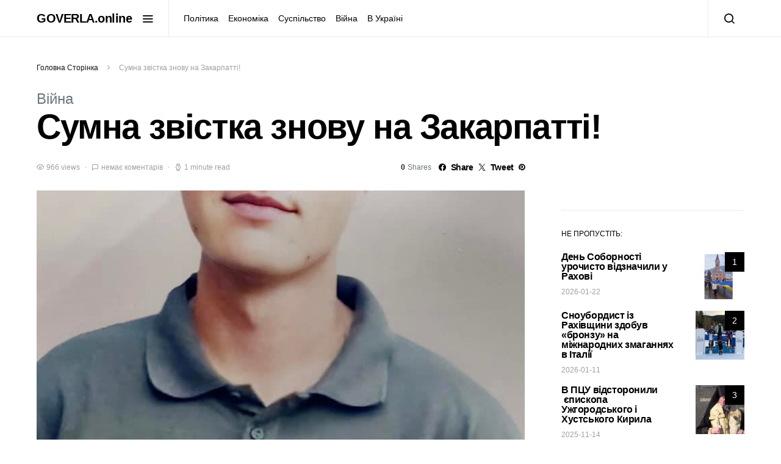

--- FILE ---
content_type: text/html; charset=UTF-8
request_url: https://goverla.online/2022/05/sumna-zvistka-znovu-na-zakarpatti/
body_size: 24004
content:
<!doctype html>
<html lang="uk">
<head>
	<meta charset="UTF-8">
	<meta name="google-adsense-account" content="ca-pub-2826805125955549">
	<script async src="https://pagead2.googlesyndication.com/pagead/js/adsbygoogle.js?client=ca-pub-2826805125955549"
     crossorigin="anonymous"></script>
	<meta name="viewport" content="width=device-width, initial-scale=1">
	<link rel="profile" href="https://gmpg.org/xfn/11">

	<meta name='robots' content='index, follow, max-image-preview:large, max-snippet:-1, max-video-preview:-1' />

	<!-- This site is optimized with the Yoast SEO plugin v21.5 - https://yoast.com/wordpress/plugins/seo/ -->
	<title>Сумна звістка знову на Закарпатті! - GOVERLA.online</title>
	<link rel="canonical" href="https://goverla.online/2022/05/sumna-zvistka-znovu-na-zakarpatti/" />
	<meta property="og:locale" content="uk_UA" />
	<meta property="og:type" content="article" />
	<meta property="og:title" content="Сумна звістка знову на Закарпатті! - GOVERLA.online" />
	<meta property="og:description" content="На сході країни героїчно загинув житель Херсонщини &#8211; ІГНАТЕНКО Сергій Олегович, якому&hellip;" />
	<meta property="og:url" content="https://goverla.online/2022/05/sumna-zvistka-znovu-na-zakarpatti/" />
	<meta property="og:site_name" content="GOVERLA.online" />
	<meta property="article:published_time" content="2022-05-13T13:06:45+00:00" />
	<meta property="article:modified_time" content="2022-05-13T13:06:46+00:00" />
	<meta property="og:image" content="https://goverla.online/wp-content/uploads/2022/05/280272503_5243443872401101_1309890597303824889_n.jpg" />
	<meta property="og:image:width" content="721" />
	<meta property="og:image:height" content="1103" />
	<meta property="og:image:type" content="image/jpeg" />
	<meta name="author" content="Купріян Володимир" />
	<meta name="twitter:card" content="summary_large_image" />
	<meta name="twitter:label1" content="Написано" />
	<meta name="twitter:data1" content="Купріян Володимир" />
	<meta name="twitter:label2" content="Прибл. час читання" />
	<meta name="twitter:data2" content="1 хвилина" />
	<script type="application/ld+json" class="yoast-schema-graph">{"@context":"https://schema.org","@graph":[{"@type":"WebPage","@id":"https://goverla.online/2022/05/sumna-zvistka-znovu-na-zakarpatti/","url":"https://goverla.online/2022/05/sumna-zvistka-znovu-na-zakarpatti/","name":"Сумна звістка знову на Закарпатті! - GOVERLA.online","isPartOf":{"@id":"https://goverla.online/#website"},"primaryImageOfPage":{"@id":"https://goverla.online/2022/05/sumna-zvistka-znovu-na-zakarpatti/#primaryimage"},"image":{"@id":"https://goverla.online/2022/05/sumna-zvistka-znovu-na-zakarpatti/#primaryimage"},"thumbnailUrl":"https://goverla.online/wp-content/uploads/2022/05/280272503_5243443872401101_1309890597303824889_n.jpg","datePublished":"2022-05-13T13:06:45+00:00","dateModified":"2022-05-13T13:06:46+00:00","author":{"@id":"https://goverla.online/#/schema/person/f8d98618f83de8b261d67cc4412aa3bd"},"breadcrumb":{"@id":"https://goverla.online/2022/05/sumna-zvistka-znovu-na-zakarpatti/#breadcrumb"},"inLanguage":"uk","potentialAction":[{"@type":"ReadAction","target":["https://goverla.online/2022/05/sumna-zvistka-znovu-na-zakarpatti/"]}]},{"@type":"ImageObject","inLanguage":"uk","@id":"https://goverla.online/2022/05/sumna-zvistka-znovu-na-zakarpatti/#primaryimage","url":"https://goverla.online/wp-content/uploads/2022/05/280272503_5243443872401101_1309890597303824889_n.jpg","contentUrl":"https://goverla.online/wp-content/uploads/2022/05/280272503_5243443872401101_1309890597303824889_n.jpg","width":721,"height":1103},{"@type":"BreadcrumbList","@id":"https://goverla.online/2022/05/sumna-zvistka-znovu-na-zakarpatti/#breadcrumb","itemListElement":[{"@type":"ListItem","position":1,"name":"Головна Сторінка","item":"https://goverla.online/"},{"@type":"ListItem","position":2,"name":"Сумна звістка знову на Закарпатті!"}]},{"@type":"WebSite","@id":"https://goverla.online/#website","url":"https://goverla.online/","name":"GOVERLA.online","description":"Новини Закарпаття","potentialAction":[{"@type":"SearchAction","target":{"@type":"EntryPoint","urlTemplate":"https://goverla.online/?s={search_term_string}"},"query-input":"required name=search_term_string"}],"inLanguage":"uk"},{"@type":"Person","@id":"https://goverla.online/#/schema/person/f8d98618f83de8b261d67cc4412aa3bd","name":"Купріян Володимир","image":{"@type":"ImageObject","inLanguage":"uk","@id":"https://goverla.online/#/schema/person/image/","url":"https://secure.gravatar.com/avatar/fdc7eac3de907808b3917f7abdabc227aa4954753b2f79342a511b6fe418a93d?s=96&d=mm&r=g","contentUrl":"https://secure.gravatar.com/avatar/fdc7eac3de907808b3917f7abdabc227aa4954753b2f79342a511b6fe418a93d?s=96&d=mm&r=g","caption":"Купріян Володимир"},"url":"https://goverla.online/author/kuprian/"}]}</script>
	<!-- / Yoast SEO plugin. -->


<link rel='dns-prefetch' href='//www.googletagmanager.com' />
<link rel='dns-prefetch' href='//pagead2.googlesyndication.com' />
<link rel="alternate" type="application/rss+xml" title="GOVERLA.online &raquo; стрічка" href="https://goverla.online/feed/" />
<link rel="alternate" type="application/rss+xml" title="GOVERLA.online &raquo; Канал коментарів" href="https://goverla.online/comments/feed/" />
<link rel="alternate" type="application/rss+xml" title="GOVERLA.online &raquo; Сумна звістка знову на Закарпатті! Канал коментарів" href="https://goverla.online/2022/05/sumna-zvistka-znovu-na-zakarpatti/feed/" />
<link rel="alternate" title="oEmbed (JSON)" type="application/json+oembed" href="https://goverla.online/wp-json/oembed/1.0/embed?url=https%3A%2F%2Fgoverla.online%2F2022%2F05%2Fsumna-zvistka-znovu-na-zakarpatti%2F" />
<link rel="alternate" title="oEmbed (XML)" type="text/xml+oembed" href="https://goverla.online/wp-json/oembed/1.0/embed?url=https%3A%2F%2Fgoverla.online%2F2022%2F05%2Fsumna-zvistka-znovu-na-zakarpatti%2F&#038;format=xml" />
<style id='wp-img-auto-sizes-contain-inline-css'>
img:is([sizes=auto i],[sizes^="auto," i]){contain-intrinsic-size:3000px 1500px}
/*# sourceURL=wp-img-auto-sizes-contain-inline-css */
</style>
<link rel='alternate stylesheet' id='powerkit-icons-css' href='https://goverla.online/wp-content/plugins/powerkit/assets/fonts/powerkit-icons.woff?ver=2.9.0' as='font' type='font/wof' crossorigin />
<link rel='stylesheet' id='powerkit-css' href='https://goverla.online/wp-content/plugins/powerkit/assets/css/powerkit.css?ver=2.9.0' media='all' />
<style id='wp-emoji-styles-inline-css'>

	img.wp-smiley, img.emoji {
		display: inline !important;
		border: none !important;
		box-shadow: none !important;
		height: 1em !important;
		width: 1em !important;
		margin: 0 0.07em !important;
		vertical-align: -0.1em !important;
		background: none !important;
		padding: 0 !important;
	}
/*# sourceURL=wp-emoji-styles-inline-css */
</style>
<style id='wp-block-library-inline-css'>
:root{--wp-block-synced-color:#7a00df;--wp-block-synced-color--rgb:122,0,223;--wp-bound-block-color:var(--wp-block-synced-color);--wp-editor-canvas-background:#ddd;--wp-admin-theme-color:#007cba;--wp-admin-theme-color--rgb:0,124,186;--wp-admin-theme-color-darker-10:#006ba1;--wp-admin-theme-color-darker-10--rgb:0,107,160.5;--wp-admin-theme-color-darker-20:#005a87;--wp-admin-theme-color-darker-20--rgb:0,90,135;--wp-admin-border-width-focus:2px}@media (min-resolution:192dpi){:root{--wp-admin-border-width-focus:1.5px}}.wp-element-button{cursor:pointer}:root .has-very-light-gray-background-color{background-color:#eee}:root .has-very-dark-gray-background-color{background-color:#313131}:root .has-very-light-gray-color{color:#eee}:root .has-very-dark-gray-color{color:#313131}:root .has-vivid-green-cyan-to-vivid-cyan-blue-gradient-background{background:linear-gradient(135deg,#00d084,#0693e3)}:root .has-purple-crush-gradient-background{background:linear-gradient(135deg,#34e2e4,#4721fb 50%,#ab1dfe)}:root .has-hazy-dawn-gradient-background{background:linear-gradient(135deg,#faaca8,#dad0ec)}:root .has-subdued-olive-gradient-background{background:linear-gradient(135deg,#fafae1,#67a671)}:root .has-atomic-cream-gradient-background{background:linear-gradient(135deg,#fdd79a,#004a59)}:root .has-nightshade-gradient-background{background:linear-gradient(135deg,#330968,#31cdcf)}:root .has-midnight-gradient-background{background:linear-gradient(135deg,#020381,#2874fc)}:root{--wp--preset--font-size--normal:16px;--wp--preset--font-size--huge:42px}.has-regular-font-size{font-size:1em}.has-larger-font-size{font-size:2.625em}.has-normal-font-size{font-size:var(--wp--preset--font-size--normal)}.has-huge-font-size{font-size:var(--wp--preset--font-size--huge)}.has-text-align-center{text-align:center}.has-text-align-left{text-align:left}.has-text-align-right{text-align:right}.has-fit-text{white-space:nowrap!important}#end-resizable-editor-section{display:none}.aligncenter{clear:both}.items-justified-left{justify-content:flex-start}.items-justified-center{justify-content:center}.items-justified-right{justify-content:flex-end}.items-justified-space-between{justify-content:space-between}.screen-reader-text{border:0;clip-path:inset(50%);height:1px;margin:-1px;overflow:hidden;padding:0;position:absolute;width:1px;word-wrap:normal!important}.screen-reader-text:focus{background-color:#ddd;clip-path:none;color:#444;display:block;font-size:1em;height:auto;left:5px;line-height:normal;padding:15px 23px 14px;text-decoration:none;top:5px;width:auto;z-index:100000}html :where(.has-border-color){border-style:solid}html :where([style*=border-top-color]){border-top-style:solid}html :where([style*=border-right-color]){border-right-style:solid}html :where([style*=border-bottom-color]){border-bottom-style:solid}html :where([style*=border-left-color]){border-left-style:solid}html :where([style*=border-width]){border-style:solid}html :where([style*=border-top-width]){border-top-style:solid}html :where([style*=border-right-width]){border-right-style:solid}html :where([style*=border-bottom-width]){border-bottom-style:solid}html :where([style*=border-left-width]){border-left-style:solid}html :where(img[class*=wp-image-]){height:auto;max-width:100%}:where(figure){margin:0 0 1em}html :where(.is-position-sticky){--wp-admin--admin-bar--position-offset:var(--wp-admin--admin-bar--height,0px)}@media screen and (max-width:600px){html :where(.is-position-sticky){--wp-admin--admin-bar--position-offset:0px}}

/*# sourceURL=wp-block-library-inline-css */
</style><style id='wp-block-image-inline-css'>
.wp-block-image>a,.wp-block-image>figure>a{display:inline-block}.wp-block-image img{box-sizing:border-box;height:auto;max-width:100%;vertical-align:bottom}@media not (prefers-reduced-motion){.wp-block-image img.hide{visibility:hidden}.wp-block-image img.show{animation:show-content-image .4s}}.wp-block-image[style*=border-radius] img,.wp-block-image[style*=border-radius]>a{border-radius:inherit}.wp-block-image.has-custom-border img{box-sizing:border-box}.wp-block-image.aligncenter{text-align:center}.wp-block-image.alignfull>a,.wp-block-image.alignwide>a{width:100%}.wp-block-image.alignfull img,.wp-block-image.alignwide img{height:auto;width:100%}.wp-block-image .aligncenter,.wp-block-image .alignleft,.wp-block-image .alignright,.wp-block-image.aligncenter,.wp-block-image.alignleft,.wp-block-image.alignright{display:table}.wp-block-image .aligncenter>figcaption,.wp-block-image .alignleft>figcaption,.wp-block-image .alignright>figcaption,.wp-block-image.aligncenter>figcaption,.wp-block-image.alignleft>figcaption,.wp-block-image.alignright>figcaption{caption-side:bottom;display:table-caption}.wp-block-image .alignleft{float:left;margin:.5em 1em .5em 0}.wp-block-image .alignright{float:right;margin:.5em 0 .5em 1em}.wp-block-image .aligncenter{margin-left:auto;margin-right:auto}.wp-block-image :where(figcaption){margin-bottom:1em;margin-top:.5em}.wp-block-image.is-style-circle-mask img{border-radius:9999px}@supports ((-webkit-mask-image:none) or (mask-image:none)) or (-webkit-mask-image:none){.wp-block-image.is-style-circle-mask img{border-radius:0;-webkit-mask-image:url('data:image/svg+xml;utf8,<svg viewBox="0 0 100 100" xmlns="http://www.w3.org/2000/svg"><circle cx="50" cy="50" r="50"/></svg>');mask-image:url('data:image/svg+xml;utf8,<svg viewBox="0 0 100 100" xmlns="http://www.w3.org/2000/svg"><circle cx="50" cy="50" r="50"/></svg>');mask-mode:alpha;-webkit-mask-position:center;mask-position:center;-webkit-mask-repeat:no-repeat;mask-repeat:no-repeat;-webkit-mask-size:contain;mask-size:contain}}:root :where(.wp-block-image.is-style-rounded img,.wp-block-image .is-style-rounded img){border-radius:9999px}.wp-block-image figure{margin:0}.wp-lightbox-container{display:flex;flex-direction:column;position:relative}.wp-lightbox-container img{cursor:zoom-in}.wp-lightbox-container img:hover+button{opacity:1}.wp-lightbox-container button{align-items:center;backdrop-filter:blur(16px) saturate(180%);background-color:#5a5a5a40;border:none;border-radius:4px;cursor:zoom-in;display:flex;height:20px;justify-content:center;opacity:0;padding:0;position:absolute;right:16px;text-align:center;top:16px;width:20px;z-index:100}@media not (prefers-reduced-motion){.wp-lightbox-container button{transition:opacity .2s ease}}.wp-lightbox-container button:focus-visible{outline:3px auto #5a5a5a40;outline:3px auto -webkit-focus-ring-color;outline-offset:3px}.wp-lightbox-container button:hover{cursor:pointer;opacity:1}.wp-lightbox-container button:focus{opacity:1}.wp-lightbox-container button:focus,.wp-lightbox-container button:hover,.wp-lightbox-container button:not(:hover):not(:active):not(.has-background){background-color:#5a5a5a40;border:none}.wp-lightbox-overlay{box-sizing:border-box;cursor:zoom-out;height:100vh;left:0;overflow:hidden;position:fixed;top:0;visibility:hidden;width:100%;z-index:100000}.wp-lightbox-overlay .close-button{align-items:center;cursor:pointer;display:flex;justify-content:center;min-height:40px;min-width:40px;padding:0;position:absolute;right:calc(env(safe-area-inset-right) + 16px);top:calc(env(safe-area-inset-top) + 16px);z-index:5000000}.wp-lightbox-overlay .close-button:focus,.wp-lightbox-overlay .close-button:hover,.wp-lightbox-overlay .close-button:not(:hover):not(:active):not(.has-background){background:none;border:none}.wp-lightbox-overlay .lightbox-image-container{height:var(--wp--lightbox-container-height);left:50%;overflow:hidden;position:absolute;top:50%;transform:translate(-50%,-50%);transform-origin:top left;width:var(--wp--lightbox-container-width);z-index:9999999999}.wp-lightbox-overlay .wp-block-image{align-items:center;box-sizing:border-box;display:flex;height:100%;justify-content:center;margin:0;position:relative;transform-origin:0 0;width:100%;z-index:3000000}.wp-lightbox-overlay .wp-block-image img{height:var(--wp--lightbox-image-height);min-height:var(--wp--lightbox-image-height);min-width:var(--wp--lightbox-image-width);width:var(--wp--lightbox-image-width)}.wp-lightbox-overlay .wp-block-image figcaption{display:none}.wp-lightbox-overlay button{background:none;border:none}.wp-lightbox-overlay .scrim{background-color:#fff;height:100%;opacity:.9;position:absolute;width:100%;z-index:2000000}.wp-lightbox-overlay.active{visibility:visible}@media not (prefers-reduced-motion){.wp-lightbox-overlay.active{animation:turn-on-visibility .25s both}.wp-lightbox-overlay.active img{animation:turn-on-visibility .35s both}.wp-lightbox-overlay.show-closing-animation:not(.active){animation:turn-off-visibility .35s both}.wp-lightbox-overlay.show-closing-animation:not(.active) img{animation:turn-off-visibility .25s both}.wp-lightbox-overlay.zoom.active{animation:none;opacity:1;visibility:visible}.wp-lightbox-overlay.zoom.active .lightbox-image-container{animation:lightbox-zoom-in .4s}.wp-lightbox-overlay.zoom.active .lightbox-image-container img{animation:none}.wp-lightbox-overlay.zoom.active .scrim{animation:turn-on-visibility .4s forwards}.wp-lightbox-overlay.zoom.show-closing-animation:not(.active){animation:none}.wp-lightbox-overlay.zoom.show-closing-animation:not(.active) .lightbox-image-container{animation:lightbox-zoom-out .4s}.wp-lightbox-overlay.zoom.show-closing-animation:not(.active) .lightbox-image-container img{animation:none}.wp-lightbox-overlay.zoom.show-closing-animation:not(.active) .scrim{animation:turn-off-visibility .4s forwards}}@keyframes show-content-image{0%{visibility:hidden}99%{visibility:hidden}to{visibility:visible}}@keyframes turn-on-visibility{0%{opacity:0}to{opacity:1}}@keyframes turn-off-visibility{0%{opacity:1;visibility:visible}99%{opacity:0;visibility:visible}to{opacity:0;visibility:hidden}}@keyframes lightbox-zoom-in{0%{transform:translate(calc((-100vw + var(--wp--lightbox-scrollbar-width))/2 + var(--wp--lightbox-initial-left-position)),calc(-50vh + var(--wp--lightbox-initial-top-position))) scale(var(--wp--lightbox-scale))}to{transform:translate(-50%,-50%) scale(1)}}@keyframes lightbox-zoom-out{0%{transform:translate(-50%,-50%) scale(1);visibility:visible}99%{visibility:visible}to{transform:translate(calc((-100vw + var(--wp--lightbox-scrollbar-width))/2 + var(--wp--lightbox-initial-left-position)),calc(-50vh + var(--wp--lightbox-initial-top-position))) scale(var(--wp--lightbox-scale));visibility:hidden}}
/*# sourceURL=https://goverla.online/wp-includes/blocks/image/style.min.css */
</style>
<style id='global-styles-inline-css'>
:root{--wp--preset--aspect-ratio--square: 1;--wp--preset--aspect-ratio--4-3: 4/3;--wp--preset--aspect-ratio--3-4: 3/4;--wp--preset--aspect-ratio--3-2: 3/2;--wp--preset--aspect-ratio--2-3: 2/3;--wp--preset--aspect-ratio--16-9: 16/9;--wp--preset--aspect-ratio--9-16: 9/16;--wp--preset--color--black: #000000;--wp--preset--color--cyan-bluish-gray: #abb8c3;--wp--preset--color--white: #ffffff;--wp--preset--color--pale-pink: #f78da7;--wp--preset--color--vivid-red: #cf2e2e;--wp--preset--color--luminous-vivid-orange: #ff6900;--wp--preset--color--luminous-vivid-amber: #fcb900;--wp--preset--color--light-green-cyan: #7bdcb5;--wp--preset--color--vivid-green-cyan: #00d084;--wp--preset--color--pale-cyan-blue: #8ed1fc;--wp--preset--color--vivid-cyan-blue: #0693e3;--wp--preset--color--vivid-purple: #9b51e0;--wp--preset--gradient--vivid-cyan-blue-to-vivid-purple: linear-gradient(135deg,rgb(6,147,227) 0%,rgb(155,81,224) 100%);--wp--preset--gradient--light-green-cyan-to-vivid-green-cyan: linear-gradient(135deg,rgb(122,220,180) 0%,rgb(0,208,130) 100%);--wp--preset--gradient--luminous-vivid-amber-to-luminous-vivid-orange: linear-gradient(135deg,rgb(252,185,0) 0%,rgb(255,105,0) 100%);--wp--preset--gradient--luminous-vivid-orange-to-vivid-red: linear-gradient(135deg,rgb(255,105,0) 0%,rgb(207,46,46) 100%);--wp--preset--gradient--very-light-gray-to-cyan-bluish-gray: linear-gradient(135deg,rgb(238,238,238) 0%,rgb(169,184,195) 100%);--wp--preset--gradient--cool-to-warm-spectrum: linear-gradient(135deg,rgb(74,234,220) 0%,rgb(151,120,209) 20%,rgb(207,42,186) 40%,rgb(238,44,130) 60%,rgb(251,105,98) 80%,rgb(254,248,76) 100%);--wp--preset--gradient--blush-light-purple: linear-gradient(135deg,rgb(255,206,236) 0%,rgb(152,150,240) 100%);--wp--preset--gradient--blush-bordeaux: linear-gradient(135deg,rgb(254,205,165) 0%,rgb(254,45,45) 50%,rgb(107,0,62) 100%);--wp--preset--gradient--luminous-dusk: linear-gradient(135deg,rgb(255,203,112) 0%,rgb(199,81,192) 50%,rgb(65,88,208) 100%);--wp--preset--gradient--pale-ocean: linear-gradient(135deg,rgb(255,245,203) 0%,rgb(182,227,212) 50%,rgb(51,167,181) 100%);--wp--preset--gradient--electric-grass: linear-gradient(135deg,rgb(202,248,128) 0%,rgb(113,206,126) 100%);--wp--preset--gradient--midnight: linear-gradient(135deg,rgb(2,3,129) 0%,rgb(40,116,252) 100%);--wp--preset--font-size--small: 13px;--wp--preset--font-size--medium: 20px;--wp--preset--font-size--large: 36px;--wp--preset--font-size--x-large: 42px;--wp--preset--spacing--20: 0.44rem;--wp--preset--spacing--30: 0.67rem;--wp--preset--spacing--40: 1rem;--wp--preset--spacing--50: 1.5rem;--wp--preset--spacing--60: 2.25rem;--wp--preset--spacing--70: 3.38rem;--wp--preset--spacing--80: 5.06rem;--wp--preset--shadow--natural: 6px 6px 9px rgba(0, 0, 0, 0.2);--wp--preset--shadow--deep: 12px 12px 50px rgba(0, 0, 0, 0.4);--wp--preset--shadow--sharp: 6px 6px 0px rgba(0, 0, 0, 0.2);--wp--preset--shadow--outlined: 6px 6px 0px -3px rgb(255, 255, 255), 6px 6px rgb(0, 0, 0);--wp--preset--shadow--crisp: 6px 6px 0px rgb(0, 0, 0);}:where(.is-layout-flex){gap: 0.5em;}:where(.is-layout-grid){gap: 0.5em;}body .is-layout-flex{display: flex;}.is-layout-flex{flex-wrap: wrap;align-items: center;}.is-layout-flex > :is(*, div){margin: 0;}body .is-layout-grid{display: grid;}.is-layout-grid > :is(*, div){margin: 0;}:where(.wp-block-columns.is-layout-flex){gap: 2em;}:where(.wp-block-columns.is-layout-grid){gap: 2em;}:where(.wp-block-post-template.is-layout-flex){gap: 1.25em;}:where(.wp-block-post-template.is-layout-grid){gap: 1.25em;}.has-black-color{color: var(--wp--preset--color--black) !important;}.has-cyan-bluish-gray-color{color: var(--wp--preset--color--cyan-bluish-gray) !important;}.has-white-color{color: var(--wp--preset--color--white) !important;}.has-pale-pink-color{color: var(--wp--preset--color--pale-pink) !important;}.has-vivid-red-color{color: var(--wp--preset--color--vivid-red) !important;}.has-luminous-vivid-orange-color{color: var(--wp--preset--color--luminous-vivid-orange) !important;}.has-luminous-vivid-amber-color{color: var(--wp--preset--color--luminous-vivid-amber) !important;}.has-light-green-cyan-color{color: var(--wp--preset--color--light-green-cyan) !important;}.has-vivid-green-cyan-color{color: var(--wp--preset--color--vivid-green-cyan) !important;}.has-pale-cyan-blue-color{color: var(--wp--preset--color--pale-cyan-blue) !important;}.has-vivid-cyan-blue-color{color: var(--wp--preset--color--vivid-cyan-blue) !important;}.has-vivid-purple-color{color: var(--wp--preset--color--vivid-purple) !important;}.has-black-background-color{background-color: var(--wp--preset--color--black) !important;}.has-cyan-bluish-gray-background-color{background-color: var(--wp--preset--color--cyan-bluish-gray) !important;}.has-white-background-color{background-color: var(--wp--preset--color--white) !important;}.has-pale-pink-background-color{background-color: var(--wp--preset--color--pale-pink) !important;}.has-vivid-red-background-color{background-color: var(--wp--preset--color--vivid-red) !important;}.has-luminous-vivid-orange-background-color{background-color: var(--wp--preset--color--luminous-vivid-orange) !important;}.has-luminous-vivid-amber-background-color{background-color: var(--wp--preset--color--luminous-vivid-amber) !important;}.has-light-green-cyan-background-color{background-color: var(--wp--preset--color--light-green-cyan) !important;}.has-vivid-green-cyan-background-color{background-color: var(--wp--preset--color--vivid-green-cyan) !important;}.has-pale-cyan-blue-background-color{background-color: var(--wp--preset--color--pale-cyan-blue) !important;}.has-vivid-cyan-blue-background-color{background-color: var(--wp--preset--color--vivid-cyan-blue) !important;}.has-vivid-purple-background-color{background-color: var(--wp--preset--color--vivid-purple) !important;}.has-black-border-color{border-color: var(--wp--preset--color--black) !important;}.has-cyan-bluish-gray-border-color{border-color: var(--wp--preset--color--cyan-bluish-gray) !important;}.has-white-border-color{border-color: var(--wp--preset--color--white) !important;}.has-pale-pink-border-color{border-color: var(--wp--preset--color--pale-pink) !important;}.has-vivid-red-border-color{border-color: var(--wp--preset--color--vivid-red) !important;}.has-luminous-vivid-orange-border-color{border-color: var(--wp--preset--color--luminous-vivid-orange) !important;}.has-luminous-vivid-amber-border-color{border-color: var(--wp--preset--color--luminous-vivid-amber) !important;}.has-light-green-cyan-border-color{border-color: var(--wp--preset--color--light-green-cyan) !important;}.has-vivid-green-cyan-border-color{border-color: var(--wp--preset--color--vivid-green-cyan) !important;}.has-pale-cyan-blue-border-color{border-color: var(--wp--preset--color--pale-cyan-blue) !important;}.has-vivid-cyan-blue-border-color{border-color: var(--wp--preset--color--vivid-cyan-blue) !important;}.has-vivid-purple-border-color{border-color: var(--wp--preset--color--vivid-purple) !important;}.has-vivid-cyan-blue-to-vivid-purple-gradient-background{background: var(--wp--preset--gradient--vivid-cyan-blue-to-vivid-purple) !important;}.has-light-green-cyan-to-vivid-green-cyan-gradient-background{background: var(--wp--preset--gradient--light-green-cyan-to-vivid-green-cyan) !important;}.has-luminous-vivid-amber-to-luminous-vivid-orange-gradient-background{background: var(--wp--preset--gradient--luminous-vivid-amber-to-luminous-vivid-orange) !important;}.has-luminous-vivid-orange-to-vivid-red-gradient-background{background: var(--wp--preset--gradient--luminous-vivid-orange-to-vivid-red) !important;}.has-very-light-gray-to-cyan-bluish-gray-gradient-background{background: var(--wp--preset--gradient--very-light-gray-to-cyan-bluish-gray) !important;}.has-cool-to-warm-spectrum-gradient-background{background: var(--wp--preset--gradient--cool-to-warm-spectrum) !important;}.has-blush-light-purple-gradient-background{background: var(--wp--preset--gradient--blush-light-purple) !important;}.has-blush-bordeaux-gradient-background{background: var(--wp--preset--gradient--blush-bordeaux) !important;}.has-luminous-dusk-gradient-background{background: var(--wp--preset--gradient--luminous-dusk) !important;}.has-pale-ocean-gradient-background{background: var(--wp--preset--gradient--pale-ocean) !important;}.has-electric-grass-gradient-background{background: var(--wp--preset--gradient--electric-grass) !important;}.has-midnight-gradient-background{background: var(--wp--preset--gradient--midnight) !important;}.has-small-font-size{font-size: var(--wp--preset--font-size--small) !important;}.has-medium-font-size{font-size: var(--wp--preset--font-size--medium) !important;}.has-large-font-size{font-size: var(--wp--preset--font-size--large) !important;}.has-x-large-font-size{font-size: var(--wp--preset--font-size--x-large) !important;}
/*# sourceURL=global-styles-inline-css */
</style>

<style id='classic-theme-styles-inline-css'>
/*! This file is auto-generated */
.wp-block-button__link{color:#fff;background-color:#32373c;border-radius:9999px;box-shadow:none;text-decoration:none;padding:calc(.667em + 2px) calc(1.333em + 2px);font-size:1.125em}.wp-block-file__button{background:#32373c;color:#fff;text-decoration:none}
/*# sourceURL=/wp-includes/css/classic-themes.min.css */
</style>
<link rel='stylesheet' id='fcbkbttn_icon-css' href='https://goverla.online/wp-content/plugins/facebook-button-plugin/css/icon.css?ver=6.9' media='all' />
<link rel='stylesheet' id='fcbkbttn_stylesheet-css' href='https://goverla.online/wp-content/plugins/facebook-button-plugin/css/style.css?ver=6.9' media='all' />
<link rel='stylesheet' id='dashicons-css' href='https://goverla.online/wp-includes/css/dashicons.min.css?ver=6.9' media='all' />
<link rel='stylesheet' id='post-views-counter-frontend-css' href='https://goverla.online/wp-content/plugins/post-views-counter/css/frontend.min.css?ver=1.4.1' media='all' />
<link rel='stylesheet' id='powerkit-author-box-css' href='https://goverla.online/wp-content/plugins/powerkit/modules/author-box/public/css/public-powerkit-author-box.css?ver=2.9.0' media='all' />
<link rel='stylesheet' id='powerkit-basic-elements-css' href='https://goverla.online/wp-content/plugins/powerkit/modules/basic-elements/public/css/public-powerkit-basic-elements.css?ver=2.9.0' media='screen' />
<link rel='stylesheet' id='powerkit-coming-soon-css' href='https://goverla.online/wp-content/plugins/powerkit/modules/coming-soon/public/css/public-powerkit-coming-soon.css?ver=2.9.0' media='all' />
<link rel='stylesheet' id='powerkit-content-formatting-css' href='https://goverla.online/wp-content/plugins/powerkit/modules/content-formatting/public/css/public-powerkit-content-formatting.css?ver=2.9.0' media='all' />
<link rel='stylesheet' id='powerkit-сontributors-css' href='https://goverla.online/wp-content/plugins/powerkit/modules/contributors/public/css/public-powerkit-contributors.css?ver=2.9.0' media='all' />
<link rel='stylesheet' id='powerkit-facebook-css' href='https://goverla.online/wp-content/plugins/powerkit/modules/facebook/public/css/public-powerkit-facebook.css?ver=2.9.0' media='all' />
<link rel='stylesheet' id='powerkit-featured-categories-css' href='https://goverla.online/wp-content/plugins/powerkit/modules/featured-categories/public/css/public-powerkit-featured-categories.css?ver=2.9.0' media='all' />
<link rel='stylesheet' id='powerkit-inline-posts-css' href='https://goverla.online/wp-content/plugins/powerkit/modules/inline-posts/public/css/public-powerkit-inline-posts.css?ver=2.9.0' media='all' />
<link rel='stylesheet' id='powerkit-instagram-css' href='https://goverla.online/wp-content/plugins/powerkit/modules/instagram/public/css/public-powerkit-instagram.css?ver=2.9.0' media='all' />
<link rel='stylesheet' id='powerkit-justified-gallery-css' href='https://goverla.online/wp-content/plugins/powerkit/modules/justified-gallery/public/css/public-powerkit-justified-gallery.css?ver=2.9.0' media='all' />
<link rel='stylesheet' id='glightbox-css' href='https://goverla.online/wp-content/plugins/powerkit/modules/lightbox/public/css/glightbox.min.css?ver=2.9.0' media='all' />
<link rel='stylesheet' id='powerkit-lightbox-css' href='https://goverla.online/wp-content/plugins/powerkit/modules/lightbox/public/css/public-powerkit-lightbox.css?ver=2.9.0' media='all' />
<link rel='stylesheet' id='powerkit-opt-in-forms-css' href='https://goverla.online/wp-content/plugins/powerkit/modules/opt-in-forms/public/css/public-powerkit-opt-in-forms.css?ver=2.9.0' media='all' />
<link rel='stylesheet' id='powerkit-pinterest-css' href='https://goverla.online/wp-content/plugins/powerkit/modules/pinterest/public/css/public-powerkit-pinterest.css?ver=2.9.0' media='all' />
<link rel='stylesheet' id='powerkit-scroll-to-top-css' href='https://goverla.online/wp-content/plugins/powerkit/modules/scroll-to-top/public/css/public-powerkit-scroll-to-top.css?ver=2.9.0' media='all' />
<link rel='stylesheet' id='powerkit-share-buttons-css' href='https://goverla.online/wp-content/plugins/powerkit/modules/share-buttons/public/css/public-powerkit-share-buttons.css?ver=2.9.0' media='all' />
<link rel='stylesheet' id='powerkit-slider-gallery-css' href='https://goverla.online/wp-content/plugins/powerkit/modules/slider-gallery/public/css/public-powerkit-slider-gallery.css?ver=2.9.0' media='all' />
<link rel='stylesheet' id='powerkit-social-links-css' href='https://goverla.online/wp-content/plugins/powerkit/modules/social-links/public/css/public-powerkit-social-links.css?ver=2.9.0' media='all' />
<link rel='stylesheet' id='powerkit-table-of-contents-css' href='https://goverla.online/wp-content/plugins/powerkit/modules/table-of-contents/public/css/public-powerkit-table-of-contents.css?ver=2.9.0' media='all' />
<link rel='stylesheet' id='powerkit-twitter-css' href='https://goverla.online/wp-content/plugins/powerkit/modules/twitter/public/css/public-powerkit-twitter.css?ver=2.9.0' media='all' />
<link rel='stylesheet' id='powerkit-widget-about-css' href='https://goverla.online/wp-content/plugins/powerkit/modules/widget-about/public/css/public-powerkit-widget-about.css?ver=2.9.0' media='all' />
<link rel='stylesheet' id='csco-styles-css' href='https://goverla.online/wp-content/themes/spotlight/style.css?ver=1.7.0' media='all' />
<link rel='stylesheet' id='searchwp-live-search-css' href='https://goverla.online/wp-content/plugins/searchwp-live-ajax-search/assets/styles/style.css?ver=1.7.6' media='all' />
<link rel='stylesheet' id='wp-block-paragraph-css' href='https://goverla.online/wp-includes/blocks/paragraph/style.min.css?ver=6.9' media='all' />
<script src="https://goverla.online/wp-includes/js/jquery/jquery.min.js?ver=3.7.1" id="jquery-core-js"></script>
<script src="https://goverla.online/wp-includes/js/jquery/jquery-migrate.min.js?ver=3.4.1" id="jquery-migrate-js"></script>
<script src="https://goverla.online/wp-content/plugins/facebook-button-plugin/js/script.js?ver=6.9" id="fcbkbttn_script-js"></script>

<!-- Фрагмент Google Analytics, доданий Site Kit -->
<script src="https://www.googletagmanager.com/gtag/js?id=GT-5TCC265" id="google_gtagjs-js" async></script>
<script id="google_gtagjs-js-after">
window.dataLayer = window.dataLayer || [];function gtag(){dataLayer.push(arguments);}
gtag('set', 'linker', {"domains":["goverla.online"]} );
gtag("js", new Date());
gtag("set", "developer_id.dZTNiMT", true);
gtag("config", "GT-5TCC265");
//# sourceURL=google_gtagjs-js-after
</script>

<!-- Кінець фрагменту Google Analytics, доданого Site Kit -->
<link rel="https://api.w.org/" href="https://goverla.online/wp-json/" /><link rel="alternate" title="JSON" type="application/json" href="https://goverla.online/wp-json/wp/v2/posts/942" /><link rel="EditURI" type="application/rsd+xml" title="RSD" href="https://goverla.online/xmlrpc.php?rsd" />
<meta name="generator" content="WordPress 6.9" />
<link rel='shortlink' href='https://goverla.online/?p=942' />
<meta name="generator" content="Site Kit by Google 1.111.1" />
<!-- Фрагмент Google AdSense, доданий Site Kit -->
<meta name="google-adsense-platform-account" content="ca-host-pub-2644536267352236">
<meta name="google-adsense-platform-domain" content="sitekit.withgoogle.com">
<!-- Кінець фрагменту Google AdSense, доданого Site Kit -->

<!-- Фрагмент Google AdSense, доданий Site Kit -->
<script async src="https://pagead2.googlesyndication.com/pagead/js/adsbygoogle.js?client=ca-pub-2826805125955549&amp;host=ca-host-pub-2644536267352236" crossorigin="anonymous"></script>

<!-- Кінець фрагменту Google AdSense, доданого Site Kit -->
<link rel="icon" href="https://goverla.online/wp-content/uploads/2022/02/cropped-cropped-white-on-black-32x32.png" sizes="32x32" />
<link rel="icon" href="https://goverla.online/wp-content/uploads/2022/02/cropped-cropped-white-on-black-192x192.png" sizes="192x192" />
<link rel="apple-touch-icon" href="https://goverla.online/wp-content/uploads/2022/02/cropped-cropped-white-on-black-180x180.png" />
<meta name="msapplication-TileImage" content="https://goverla.online/wp-content/uploads/2022/02/cropped-cropped-white-on-black-270x270.png" />
<style id="kirki-inline-styles">a:hover, .entry-content a, .must-log-in a, blockquote:before, .cs-bg-dark .footer-title, .cs-bg-dark .pk-social-links-scheme-bold:not(.pk-social-links-scheme-light-rounded) .pk-social-links-link .pk-social-links-icon{color:#0ADEA9;}.wp-block-button .wp-block-button__link:not(.has-background), button, .button, input[type="button"], input[type="reset"], input[type="submit"], .cs-bg-dark .pk-social-links-scheme-light-rounded .pk-social-links-link:hover .pk-social-links-icon, article .cs-overlay .post-categories a:hover, .post-format-icon > a:hover, .cs-list-articles > li > a:hover:before, .pk-bg-primary, .pk-button-primary, .pk-badge-primary, h2.pk-heading-numbered:before, .pk-post-item .pk-post-thumbnail a:hover .pk-post-number, .post-comments-show button{background-color:#0ADEA9;}.pk-bg-overlay, .pk-zoom-icon-popup:after{background-color:rgba(0,0,0,0.25);}.navbar-primary, .header-default .offcanvas-header{background-color:#ffffff;}.navbar-nav .sub-menu, .navbar-nav .cs-mega-menu-has-categories .cs-mm-categories, .navbar-primary .navbar-dropdown-container{background-color:#0a0a0a;}.navbar-nav > li.menu-item-has-children > .sub-menu:after, .navbar-primary .navbar-dropdown-container:after{border-bottom-color:#0a0a0a;}.site-footer{background-color:#ffffff;}body{font-family:-apple-system, BlinkMacSystemFont, "Segoe UI", Roboto, Oxygen-Sans, Ubuntu, Cantarell, "Helvetica Neue", sans-serif;font-size:1rem;font-weight:400;letter-spacing:0px;}.cs-font-primary, button, .button, input[type="button"], input[type="reset"], input[type="submit"], .no-comments, .text-action, .cs-link-more, .share-total, .nav-links, .comment-reply-link, .post-tags a, .post-sidebar-tags a, .tagcloud a, .read-more, .navigation.pagination .nav-links > span, .navigation.pagination .nav-links > a, .pk-font-primary, .navbar-dropdown-btn-follow{font-family:-apple-system, BlinkMacSystemFont, "Segoe UI", Roboto, Oxygen-Sans, Ubuntu, Cantarell, "Helvetica Neue", sans-serif;font-size:0.875rem;font-weight:700;letter-spacing:-0.025em;text-transform:none;}label, .cs-font-secondary, .post-meta, .archive-count, .page-subtitle, .site-description, figcaption, .wp-block-image figcaption, .wp-block-audio figcaption, .wp-block-embed figcaption, .wp-block-pullquote cite, .wp-block-pullquote footer, .wp-block-pullquote .wp-block-pullquote__citation, .wp-block-quote cite, .post-format-icon, .comment-metadata, .says, .logged-in-as, .must-log-in, .wp-caption-text, .widget_rss ul li .rss-date, blockquote cite, div[class*="meta-"], span[class*="meta-"], small, .post-sidebar-shares .total-shares, .cs-breadcrumbs, .cs-homepage-category-count, .pk-font-secondary{font-family:-apple-system, BlinkMacSystemFont, "Segoe UI", Roboto, Oxygen-Sans, Ubuntu, Cantarell, "Helvetica Neue", sans-serif;font-size:0.75rem;font-weight:400;letter-spacing:0px;text-transform:none;}.entry-content{font-family:inherit;font-size:inherit;font-weight:inherit;letter-spacing:inherit;}h1, h2, h3, h4, h5, h6, .h1, .h2, .h3, .h4, .h5, .h6, .site-title, .comment-author .fn, blockquote, .wp-block-quote, .wp-block-cover .wp-block-cover-image-text, .wp-block-cover .wp-block-cover-text, .wp-block-cover h2, .wp-block-cover-image .wp-block-cover-image-text, .wp-block-cover-image .wp-block-cover-text, .wp-block-cover-image h2, .wp-block-pullquote p, p.has-drop-cap:not(:focus):first-letter, .pk-font-heading, .post-sidebar-date .reader-text{font-family:-apple-system, BlinkMacSystemFont, "Segoe UI", Roboto, Oxygen-Sans, Ubuntu, Cantarell, "Helvetica Neue", sans-serif;font-weight:700;letter-spacing:-0.025em;text-transform:none;}.title-block, .pk-font-block{font-family:-apple-system, BlinkMacSystemFont, "Segoe UI", Roboto, Oxygen-Sans, Ubuntu, Cantarell, "Helvetica Neue", sans-serif;font-size:0.75rem;font-weight:400;letter-spacing:0px;text-transform:uppercase;color:#000000;}.navbar-nav > li > a, .cs-mega-menu-child > a, .widget_archive li, .widget_categories li, .widget_meta li a, .widget_nav_menu .menu > li > a, .widget_pages .page_item a{font-family:-apple-system, BlinkMacSystemFont, "Segoe UI", Roboto, Oxygen-Sans, Ubuntu, Cantarell, "Helvetica Neue", sans-serif;font-size:0.875rem;font-weight:400;letter-spacing:0px;text-transform:none;}.navbar-nav .sub-menu > li > a, .widget_categories .children li a, .widget_nav_menu .sub-menu > li > a{font-family:-apple-system, BlinkMacSystemFont, "Segoe UI", Roboto, Oxygen-Sans, Ubuntu, Cantarell, "Helvetica Neue", sans-serif;font-size:0.875rem;font-weight:400;letter-spacing:0px;text-transform:none;}</style><script charset="UTF-8" src="//web.webpushs.com/js/push/dc6e163a40891d9a3100d286c13dfbd1_1.js" async></script>
	<!-- Matomo -->
<script type="text/javascript">
  var _paq = window._paq = window._paq || [];
  /* tracker methods like "setCustomDimension" should be called before "trackPageView" */
  _paq.push(['trackPageView']);
  _paq.push(['enableLinkTracking']);
  (function() {
    var u="//nasipna.pp.ua/";
    _paq.push(['setTrackerUrl', u+'matomo.php']);
    _paq.push(['setSiteId', '4']);
    var d=document, g=d.createElement('script'), s=d.getElementsByTagName('script')[0];
    g.type='text/javascript'; g.async=true; g.src=u+'matomo.js'; s.parentNode.insertBefore(g,s);
  })();
</script>
<!-- End Matomo Code -->

</head>

<body class="wp-singular post-template-default single single-post postid-942 single-format-standard wp-embed-responsive wp-theme-spotlight cs-page-layout-right header-default navbar-sticky-enabled navbar-smart-enabled sticky-sidebar-enabled stick-to-bottom block-align-enabled">

	<div class="site-overlay"></div>

	<div class="offcanvas">

		<div class="offcanvas-header">

			
			<nav class="navbar navbar-offcanvas">

									<a class="offcanvas-brand site-title" href="https://goverla.online/" rel="home">GOVERLA.online</a>
					
				<button type="button" class="toggle-offcanvas button-round">
					<i class="cs-icon cs-icon-x"></i>
				</button>

			</nav>

			
		</div>

		<aside class="offcanvas-sidebar">
			<div class="offcanvas-inner">
				<div class="widget widget_nav_menu cs-d-lg-none"><div class="menu-golovne-container"><ul id="menu-golovne" class="menu"><li id="menu-item-20" class="menu-item menu-item-type-taxonomy menu-item-object-category menu-item-20"><a href="https://goverla.online/category/polityka/">Політика</a></li>
<li id="menu-item-19" class="menu-item menu-item-type-taxonomy menu-item-object-category menu-item-19"><a href="https://goverla.online/category/ekonomika/">Економіка</a></li>
<li id="menu-item-21" class="menu-item menu-item-type-taxonomy menu-item-object-category menu-item-21"><a href="https://goverla.online/category/suspilstvo/">Суспільство</a></li>
<li id="menu-item-18" class="menu-item menu-item-type-taxonomy menu-item-object-category current-post-ancestor current-menu-parent current-post-parent menu-item-18"><a href="https://goverla.online/category/vijna/">Війна</a></li>
<li id="menu-item-17" class="menu-item menu-item-type-taxonomy menu-item-object-category menu-item-17"><a href="https://goverla.online/category/v-ukrayini/">В Україні</a></li>
</ul></div></div>
				<div class="widget post_views_counter_list_widget-2 widget_post_views_counter_list_widget"><h5 class="title-block title-widget">Популярне</h5><ul>
			<li>
					<a class="post-title" href="https://goverla.online/2024/04/sogodni-v-uzhgorodi-rozbylos-na-smert-nemovlya-yake-vypalo-z-vikna-bagatopoverhivky/">Сьогодні в Ужгороді розбилось на смерть немовля, яке випало з вікна багатоповерхівки</a> <span class="count">(45&nbsp;189)</span>
			</li>
			<li>
					<a class="post-title" href="https://goverla.online/2025/06/na-zakarpatti-cziyeyi-nochi-litaly-shahedy-video/">На Закарпатті цієї ночі літали шахеди (ВІДЕО)</a> <span class="count">(23&nbsp;735)</span>
			</li>
			<li>
					<a class="post-title" href="https://goverla.online/2025/02/na-zakarpatti-nova-shema-na-blokpostah-prykordonnyky-zatrymuyut-vsih-pidryad-vijskovozobovyazanyh-i-navit-postrilamy-video/">На Закарпатті нова схема на блокпостах: прикордонники затримують всіх підряд військовозобов&#8217;язаних і, навіть, пострілами (ВІДЕО)</a> <span class="count">(22&nbsp;921)</span>
			</li>
			<li>
					<a class="post-title" href="https://goverla.online/2025/08/na-rahivshhyni-vijskovyj-v-szch-byv-zhinku-ta-vidrizav-sobi-genitaliyi-foto/">На Рахівщині військовий в СЗЧ вбив жінку та відрізав собі геніталії (ФОТО)</a> <span class="count">(22&nbsp;016)</span>
			</li>
			<li>
					<a class="post-title" href="https://goverla.online/2024/01/podarunok-na-novyj-rik-v-piv-miljona-gryven-vasyl-shhur-namagayetsya-obikrasty-mizhgirsku-gromadu/">Подарунок на Новий рік в пів мільйона гривень: Василь Щур намагається обікрасти Міжгірську громаду</a> <span class="count">(17&nbsp;896)</span>
			</li></ul></div>
		<div class="widget recent-posts-2 widget_recent_entries">
		<h5 class="title-block title-widget">Недавні записи</h5>
		<ul>
											<li>
					<a href="https://goverla.online/2026/01/den-sobornosti-urochysto-vidznachyly-u-rahovi/">День Соборності урочисто відзначили у Рахові</a>
									</li>
											<li>
					<a href="https://goverla.online/2026/01/pomer-voyin-101-yi-brygady-mykola-birovash-iz-rahivskogo-rajonu/">Помер воїн 101 &#8211; ї бригади &#8211; Микола Біроваш із Рахівського району</a>
									</li>
											<li>
					<a href="https://goverla.online/2026/01/v-rahovi-provedut-v-ostannyu-dorogu-volonterku-snizhanu-tulyk/">В Рахові проведуть в останню дорогу волонтерку Сніжану Тулик</a>
									</li>
											<li>
					<a href="https://goverla.online/2026/01/na-dragobrati-znykla-turystka-ryatuvalnyky-znajshly/">На Драгобраті зникла туристка: рятувальники знайшли</a>
									</li>
											<li>
					<a href="https://goverla.online/2026/01/peredchasno-pishla-z-zhyttya-volonter-z-rahova-snizhana-tulyk/">Передчасно пішла з життя волонтер з Рахова Сніжана Тулик</a>
									</li>
					</ul>

		</div>			</div>
		</aside>
	</div>

<div id="page" class="site">

	
	<div class="site-inner">

		
		<header id="masthead" class="site-header">

			
			

<nav class="navbar navbar-primary">

	
	<div class="navbar-wrap ">

		<div class="navbar-container">

			<div class="navbar-content">

						<button type="button" class="navbar-toggle-offcanvas toggle-offcanvas toggle-offcanvas-show">
			<i class="cs-icon cs-icon-menu"></i>
		</button>
					<a class="navbar-brand site-title" href="https://goverla.online/" rel="home">GOVERLA.online</a>
			<ul id="menu-golovne-1" class="navbar-nav  cs-navbar-nav-submenu-dark"><li class="menu-item menu-item-type-taxonomy menu-item-object-category menu-item-20"><a href="https://goverla.online/category/polityka/">Політика</a></li>
<li class="menu-item menu-item-type-taxonomy menu-item-object-category menu-item-19"><a href="https://goverla.online/category/ekonomika/">Економіка</a></li>
<li class="menu-item menu-item-type-taxonomy menu-item-object-category menu-item-21"><a href="https://goverla.online/category/suspilstvo/">Суспільство</a></li>
<li class="menu-item menu-item-type-taxonomy menu-item-object-category current-post-ancestor current-menu-parent current-post-parent menu-item-18"><a href="https://goverla.online/category/vijna/">Війна</a></li>
<li class="menu-item menu-item-type-taxonomy menu-item-object-category menu-item-17"><a href="https://goverla.online/category/v-ukrayini/">В Україні</a></li>
</ul>		<button type="button" class="navbar-toggle-search toggle-search">
			<i class="cs-icon cs-icon-search"></i>
		</button>
		
			</div><!-- .navbar-content -->

		</div><!-- .navbar-container -->

	</div><!-- .navbar-wrap -->

	
<div class="site-search" id="search">
	<div class="cs-container">
		<div class="search-form-wrap">
			
<form role="search" method="get" class="search-form" action="https://goverla.online/">
	<label class="sr-only">Search for:</label>
	<div class="cs-input-group">
		<input type="search" value="" name="s" data-swplive="true" data-swpengine="default" data-swpconfig="default" class="search-field" placeholder="Що шукаємо?" required>
		<button type="submit" class="search-submit">Search</button>
	</div>
</form>
			<span class="search-close"></span>
		</div>
	</div>
</div>

</nav><!-- .navbar -->

			
		</header><!-- #masthead -->

		
		
		<div class="site-content sidebar-enabled sidebar-right post-sidebar-enabled">

			
<section class="entry-header entry-single-header entry-header-standard entry-header-thumbnail">

	
	

	<div class="cs-container">

		
		<section class="cs-breadcrumbs" id="breadcrumbs"><span><span><a href="https://goverla.online/">Головна Сторінка</a></span> <span class="cs-separator"></span> <span class="breadcrumb_last" aria-current="page">Сумна звістка знову на Закарпатті!</span></span></section>
					<div class="entry-inline-meta">
				<div class="meta-category"><ul class="post-categories">
	<li><a href="https://goverla.online/category/vijna/" rel="category tag">Війна</a></li></ul></div>			</div>
		
		<h1 class="entry-title">Сумна звістка знову на Закарпатті!</h1>
						<div class="entry-meta-details">
					<ul class="post-meta"><li class="meta-views"><i class="cs-icon cs-icon-eye"></i>966 views</li><li class="meta-comments"><i class="cs-icon cs-icon-message-square"></i><a href="https://goverla.online/2022/05/sumna-zvistka-znovu-na-zakarpatti/#respond" class="comments-link" >немає коментарів</a></li><li class="meta-reading-time"><i class="cs-icon cs-icon-watch"></i>1 minute read</li></ul>		<div class="pk-share-buttons-wrap pk-share-buttons-layout-default pk-share-buttons-scheme-default pk-share-buttons-has-counts pk-share-buttons-has-total-counts pk-share-buttons-post_header pk-share-buttons-mode-php pk-share-buttons-mode-rest" data-post-id="942" data-share-url="https://goverla.online/2022/05/sumna-zvistka-znovu-na-zakarpatti/" >

							<div class="pk-share-buttons-total pk-share-buttons-total-no-count">
												<div class="pk-share-buttons-title pk-font-primary">Total</div>
							<div class="pk-share-buttons-count pk-font-heading">0</div>
							<div class="pk-share-buttons-label pk-font-secondary">Shares</div>
										</div>
				
			<div class="pk-share-buttons-items">

										<div class="pk-share-buttons-item pk-share-buttons-facebook pk-share-buttons-no-count" data-id="facebook">

							<a href="https://www.facebook.com/sharer.php?u=https://goverla.online/2022/05/sumna-zvistka-znovu-na-zakarpatti/" class="pk-share-buttons-link" target="_blank">

																	<i class="pk-share-buttons-icon pk-icon pk-icon-facebook"></i>
								
								
																	<span class="pk-share-buttons-label pk-font-primary">Share</span>
								
																	<span class="pk-share-buttons-count pk-font-secondary">0</span>
															</a>

							
							
													</div>
											<div class="pk-share-buttons-item pk-share-buttons-twitter pk-share-buttons-no-count" data-id="twitter">

							<a href="https://twitter.com/share?&text=%D0%A1%D1%83%D0%BC%D0%BD%D0%B0%20%D0%B7%D0%B2%D1%96%D1%81%D1%82%D0%BA%D0%B0%20%D0%B7%D0%BD%D0%BE%D0%B2%D1%83%20%D0%BD%D0%B0%20%D0%97%D0%B0%D0%BA%D0%B0%D1%80%D0%BF%D0%B0%D1%82%D1%82%D1%96%21&url=https://goverla.online/2022/05/sumna-zvistka-znovu-na-zakarpatti/" class="pk-share-buttons-link" target="_blank">

																	<i class="pk-share-buttons-icon pk-icon pk-icon-twitter"></i>
								
								
																	<span class="pk-share-buttons-label pk-font-primary">Tweet</span>
								
																	<span class="pk-share-buttons-count pk-font-secondary">0</span>
															</a>

							
							
													</div>
											<div class="pk-share-buttons-item pk-share-buttons-pinterest pk-share-buttons-no-count" data-id="pinterest">

							<a href="https://pinterest.com/pin/create/bookmarklet/?url=https://goverla.online/2022/05/sumna-zvistka-znovu-na-zakarpatti/&media=https://goverla.online/wp-content/uploads/2022/05/280272503_5243443872401101_1309890597303824889_n-669x1024.jpg" class="pk-share-buttons-link" target="_blank">

																	<i class="pk-share-buttons-icon pk-icon pk-icon-pinterest"></i>
								
								
																	<span class="pk-share-buttons-label pk-font-primary">Pin it</span>
								
																	<span class="pk-share-buttons-count pk-font-secondary">0</span>
															</a>

							
							
													</div>
								</div>
		</div>
					</div>
			
		
	</div>

	
</section>

			<div class="cs-container">

				
				<div id="content" class="main-content">

					
	<div id="primary" class="content-area">

		
		<main id="main" class="site-main">

			
			
				
					
<article id="post-942" class="entry post-942 post type-post status-publish format-standard has-post-thumbnail category-vijna">

	
				<div class="post-media">
				<figure >
					<a href="https://goverla.online/wp-content/uploads/2022/05/280272503_5243443872401101_1309890597303824889_n.jpg">
						<img width="721" height="430" src="https://goverla.online/wp-content/uploads/2022/05/280272503_5243443872401101_1309890597303824889_n-721x430.jpg" class="pk-lazyload-disabled wp-post-image" alt="" decoding="async" fetchpriority="high" />					</a>
									</figure>
			</div>
						<div class="entry-container">
									<div class="entry-sidebar-wrap">
								<div class="entry-post-next cs-d-none cs-d-lg-block">
			<h5 class="title-block">
				Далі			</h5>

			<article>
									<div class="entry-thumbnail">
						<div class="cs-overlay cs-overlay-simple cs-overlay-ratio cs-ratio-landscape cs-bg-dark">
							<div class="cs-overlay-background">
								<img width="200" height="110" src="https://goverla.online/wp-content/uploads/2022/05/unnamed-11-200x110.jpg" class="attachment-csco-intermediate size-csco-intermediate wp-post-image" alt="" decoding="async" />							</div>
							<div class="cs-overlay-content">
															</div>
							<a href="https://goverla.online/2022/05/putinski-rakety-vbyly-dvoh-zakarpatskyh-medykiv-ta-vijskovogo/" class="cs-overlay-link"></a>
						</div>
					</div>
								<header class="entry-header">
					<h6 class="entry-title"><a href="https://goverla.online/2022/05/putinski-rakety-vbyly-dvoh-zakarpatskyh-medykiv-ta-vijskovogo/">Путінські ракети вбили двох закарпатських медиків та військового</a></h6>
									</header>
				</div>
		</section>
							<div class="entry-sidebar">
							
<section class="post-section post-sidebar-date">
	<time class="entry-date published" datetime="2022-05-13T16:06:45+03:00">Опубліковано: 13 Травня 2022</time></section>


<section class="post-section post-sidebar-author">

	<h5 class="title-block">
		Автор	</h5>

			<div class="author-wrap">
			<div class="author">
				<div class="author-description">
					<h5 class="title-author">
						<span class="fn">
							<a href="https://goverla.online/author/kuprian/" rel="author">
								Купріян Володимир							</a>
						</span>
					</h5>
									</div>
			</div>
		</div>
		
</section>

		<section class="post-section post-sidebar-shares">
			<div class="post-sidebar-inner">
				<h5 class="title-block">
					Поділитись				</h5>

						<div class="pk-share-buttons-wrap pk-share-buttons-layout-simple pk-share-buttons-scheme-default pk-share-buttons-has-counts pk-share-buttons-has-total-counts pk-share-buttons-post_sidebar pk-share-buttons-mode-php pk-share-buttons-mode-rest" data-post-id="942" data-share-url="https://goverla.online/2022/05/sumna-zvistka-znovu-na-zakarpatti/" >

							<div class="pk-share-buttons-total pk-share-buttons-total-no-count">
							<div class="pk-share-buttons-caption cs-font-secondary">
			The post has been shared by			<span class="pk-share-buttons-count"> 0 </span>
			people.		</div>
						</div>
				
			<div class="pk-share-buttons-items">

										<div class="pk-share-buttons-item pk-share-buttons-facebook pk-share-buttons-no-count" data-id="facebook">

							<a href="https://www.facebook.com/sharer.php?u=https://goverla.online/2022/05/sumna-zvistka-znovu-na-zakarpatti/" class="pk-share-buttons-link" target="_blank">

																	<i class="pk-share-buttons-icon pk-icon pk-icon-facebook"></i>
								
																	<span class="pk-share-buttons-title pk-font-primary">Facebook</span>
								
								
																	<span class="pk-share-buttons-count pk-font-secondary">0</span>
															</a>

							
							
													</div>
											<div class="pk-share-buttons-item pk-share-buttons-twitter pk-share-buttons-no-count" data-id="twitter">

							<a href="https://twitter.com/share?&text=%D0%A1%D1%83%D0%BC%D0%BD%D0%B0%20%D0%B7%D0%B2%D1%96%D1%81%D1%82%D0%BA%D0%B0%20%D0%B7%D0%BD%D0%BE%D0%B2%D1%83%20%D0%BD%D0%B0%20%D0%97%D0%B0%D0%BA%D0%B0%D1%80%D0%BF%D0%B0%D1%82%D1%82%D1%96%21&url=https://goverla.online/2022/05/sumna-zvistka-znovu-na-zakarpatti/" class="pk-share-buttons-link" target="_blank">

																	<i class="pk-share-buttons-icon pk-icon pk-icon-twitter"></i>
								
																	<span class="pk-share-buttons-title pk-font-primary">Twitter</span>
								
								
																	<span class="pk-share-buttons-count pk-font-secondary">0</span>
															</a>

							
							
													</div>
											<div class="pk-share-buttons-item pk-share-buttons-pinterest pk-share-buttons-no-count" data-id="pinterest">

							<a href="https://pinterest.com/pin/create/bookmarklet/?url=https://goverla.online/2022/05/sumna-zvistka-znovu-na-zakarpatti/&media=https://goverla.online/wp-content/uploads/2022/05/280272503_5243443872401101_1309890597303824889_n-669x1024.jpg" class="pk-share-buttons-link" target="_blank">

																	<i class="pk-share-buttons-icon pk-icon pk-icon-pinterest"></i>
								
																	<span class="pk-share-buttons-title pk-font-primary">Pinterest</span>
								
								
																	<span class="pk-share-buttons-count pk-font-secondary">0</span>
															</a>

							
							
													</div>
											<div class="pk-share-buttons-item pk-share-buttons-mail pk-share-buttons-no-count" data-id="mail">

							<a href="/cdn-cgi/l/email-protection#[base64]" class="pk-share-buttons-link" target="_blank">

																	<i class="pk-share-buttons-icon pk-icon pk-icon-mail"></i>
								
																	<span class="pk-share-buttons-title pk-font-primary">Mail</span>
								
								
																	<span class="pk-share-buttons-count pk-font-secondary">0</span>
															</a>

							
							
													</div>
								</div>
		</div>
				</div>
		</section>
								</div>
					</div>
							
	<div class="entry-content-wrap">

		
		<div class="entry-content">

			<div class="fcbkbttn_buttons_block" id="fcbkbttn_middle"><div class="fcbkbttn_button">
                            <a href="https://www.facebook.com/61555953331694" target="_blank">
                                <img decoding="async" src="https://goverla.online/wp-content/uploads/2024/02/like-1.png" alt="Fb-Button" />
                            </a>
                        </div><div class="fcbkbttn_like fcbkbttn_large_button"><fb:like href="https://goverla.online/2022/05/sumna-zvistka-znovu-na-zakarpatti/" action="recommend" colorscheme="light" layout="standard"  width="225px" size="large"></fb:like></div><div class="fb-share-button fcbkbttn_large_button " data-href="https://goverla.online/2022/05/sumna-zvistka-znovu-na-zakarpatti/" data-type="button_count" data-size="large"></div></div>
<p>На сході країни героїчно загинув житель Херсонщини &#8211; ІГНАТЕНКО Сергій Олегович, якому було всього 23 роки. Родина та близькі проживають в с.Шаланки. Тож прощання відбудеться за цією адресою, завтра 14 травня, о 14 год. київського часу. Прошу друзів та знайомих провести з почестями воїна.</p>



<p>Колону з автомобілів формуємо біля заправки ЕЛІТ(вул. Ардовецька), о 13:00 годині!Слава герою!</p>



<figure class="wp-block-image size-large"><img decoding="async" width="669" height="1024" src="https://goverla.online/wp-content/uploads/2022/05/280272503_5243443872401101_1309890597303824889_n-669x1024.jpg" alt="" class="wp-image-943" srcset="https://goverla.online/wp-content/uploads/2022/05/280272503_5243443872401101_1309890597303824889_n-669x1024.jpg 669w, https://goverla.online/wp-content/uploads/2022/05/280272503_5243443872401101_1309890597303824889_n-196x300.jpg 196w, https://goverla.online/wp-content/uploads/2022/05/280272503_5243443872401101_1309890597303824889_n.jpg 721w" sizes="(max-width: 669px) 100vw, 669px" /></figure>
<div class="fcbkbttn_buttons_block" id="fcbkbttn_middle"><div class="fcbkbttn_button">
                            <a href="https://www.facebook.com/61555953331694" target="_blank">
                                <img decoding="async" src="https://goverla.online/wp-content/uploads/2024/02/like-1.png" alt="Fb-Button" />
                            </a>
                        </div><div class="fcbkbttn_like fcbkbttn_large_button"><fb:like href="https://goverla.online/2022/05/sumna-zvistka-znovu-na-zakarpatti/" action="recommend" colorscheme="light" layout="standard"  width="225px" size="large"></fb:like></div><div class="fb-share-button fcbkbttn_large_button " data-href="https://goverla.online/2022/05/sumna-zvistka-znovu-na-zakarpatti/" data-type="button_count" data-size="large"></div></div>
		</div>
		


<div class="post-comments post-comments-button" id="comments-hide">

	
	
		<div id="respond" class="comment-respond">
		<h5 id="reply-title" class="title-block title-comment-reply">Залишити відповідь <small><a rel="nofollow" id="cancel-comment-reply-link" href="/2022/05/sumna-zvistka-znovu-na-zakarpatti/#respond" style="display:none;">Скасувати коментар</a></small></h5><form action="https://goverla.online/wp-comments-post.php" method="post" id="commentform" class="comment-form"><p class="comment-notes"><span id="email-notes">Ваша e-mail адреса не оприлюднюватиметься.</span> <span class="required-field-message">Обов’язкові поля позначені <span class="required">*</span></span></p><p class="comment-form-comment"><label for="comment">Коментар <span class="required">*</span></label> <textarea id="comment" name="comment" cols="45" rows="8" maxlength="65525" required></textarea></p><p class="comment-form-author"><label for="author">Ім'я <span class="required">*</span></label> <input id="author" name="author" type="text" value="" size="30" maxlength="245" autocomplete="name" required /></p>
<p class="comment-form-email"><label for="email">Email <span class="required">*</span></label> <input id="email" name="email" type="email" value="" size="30" maxlength="100" aria-describedby="email-notes" autocomplete="email" required /></p>
<p class="comment-form-url"><label for="url">Сайт</label> <input id="url" name="url" type="url" value="" size="30" maxlength="200" autocomplete="url" /></p>
<p class="comment-form-cookies-consent"><input id="wp-comment-cookies-consent" name="wp-comment-cookies-consent" type="checkbox" value="yes" /> <label for="wp-comment-cookies-consent">Зберегти моє ім'я, e-mail, та адресу сайту в цьому браузері для моїх подальших коментарів.</label></p>
<p class="form-submit"><input name="submit" type="submit" id="submit" class="submit" value="Опублікувати коментар" /> <input type='hidden' name='comment_post_ID' value='942' id='comment_post_ID' />
<input type='hidden' name='comment_parent' id='comment_parent' value='0' />
</p></form>	</div><!-- #respond -->
	
</div><!-- .comments-area -->

	<div class="post-comments-show" id="comments">
		<button>View Comments (0)</button>
	</div>

	</div>

				</div>
			
</article>

				

<div class="post-subscribe">
	</div>


	<section class="post-archive archive-related">

		<div class="archive-wrap">

			
			<h5 class="title-block">
				Вам також сподобається			</h5>

			<div class="archive-main">
				
<article class="layout-list post-5701 post type-post status-publish format-standard has-post-thumbnail category-vijna category-suspilstvo">

	<div class="post-outer">

		<a class="post-link" href="https://goverla.online/2025/06/na-zakarpatti-cziyeyi-nochi-litaly-shahedy-video/"></a>

		
					<div class="post-inner entry-thumbnail">
				<div class="cs-overlay cs-overlay-simple cs-overlay-ratio cs-ratio-landscape cs-bg-dark">
					<div class="cs-overlay-background">
						<img width="380" height="200" src="https://goverla.online/wp-content/uploads/2025/06/630_360_1686799345-820-380x200.jpeg" class="attachment-csco-thumbnail size-csco-thumbnail wp-post-image" alt="" decoding="async" loading="lazy" />					</div>
					<div class="cs-overlay-content">
						<div class="meta-category"><ul class="post-categories">
	<li><a href="https://goverla.online/category/vijna/" rel="category tag">Війна</a></li>
	<li><a href="https://goverla.online/category/suspilstvo/" rel="category tag">Суспільство</a></li></ul></div>											</div>
				</div>
			</div>
		
		<div class="post-inner entry-inner">

			<div class="entry-data">

				<header class="entry-header">
					<h2 class="entry-title">На Закарпатті цієї ночі літали шахеди (ВІДЕО)</h2>				</header>

				<div class="entry-excerpt">
					Сьогодні Захід України пережив наймасованіший дроновий наліт за всю війну. Під атакою&hellip;
				</div>

				<ul class="post-meta"><li class="meta-author"><span class="author"><a class="url fn n" href="https://goverla.online/author/kuprian/" title="View all posts by Купріян Володимир">Купріян Володимир</a></span></li><li class="meta-date">2025-06-29</li></ul>
			</div>

		</div>

	</div><!-- .post-outer -->

</article><!-- #post-5701 -->

<article class="layout-list post-5236 post type-post status-publish format-standard has-post-thumbnail category-vijna category-suspilstvo">

	<div class="post-outer">

		<a class="post-link" href="https://goverla.online/2025/02/na-zakarpatti-nova-shema-na-blokpostah-prykordonnyky-zatrymuyut-vsih-pidryad-vijskovozobovyazanyh-i-navit-postrilamy-video/"></a>

		
					<div class="post-inner entry-thumbnail">
				<div class="cs-overlay cs-overlay-simple cs-overlay-ratio cs-ratio-landscape cs-bg-dark">
					<div class="cs-overlay-background">
						<img width="380" height="200" src="https://goverla.online/wp-content/uploads/2025/02/56c2cf29232b5559-380x200.jpg" class="attachment-csco-thumbnail size-csco-thumbnail wp-post-image" alt="" decoding="async" loading="lazy" />					</div>
					<div class="cs-overlay-content">
						<div class="meta-category"><ul class="post-categories">
	<li><a href="https://goverla.online/category/vijna/" rel="category tag">Війна</a></li>
	<li><a href="https://goverla.online/category/suspilstvo/" rel="category tag">Суспільство</a></li></ul></div>											</div>
				</div>
			</div>
		
		<div class="post-inner entry-inner">

			<div class="entry-data">

				<header class="entry-header">
					<h2 class="entry-title">На Закарпатті нова схема на блокпостах: прикордонники затримують всіх підряд військовозобов&#8217;язаних і, навіть, пострілами (ВІДЕО)</h2>				</header>

				<div class="entry-excerpt">
					На блокпосту КПП «Нижні Ворота» прикордонники почали діяти за новою схемою, яка&hellip;
				</div>

				<ul class="post-meta"><li class="meta-author"><span class="author"><a class="url fn n" href="https://goverla.online/author/kuprian/" title="View all posts by Купріян Володимир">Купріян Володимир</a></span></li><li class="meta-date">2025-02-06</li></ul>
			</div>

		</div>

	</div><!-- .post-outer -->

</article><!-- #post-5236 -->

<article class="layout-list post-5486 post type-post status-publish format-standard has-post-thumbnail category-vijna category-suspilstvo">

	<div class="post-outer">

		<a class="post-link" href="https://goverla.online/2025/04/na-rahivshhyni-policzeski-ta-tczk-za-dolary-vylovlyuyut-bidnyakiv-i-vidpravlyayut-na-front/"></a>

		
					<div class="post-inner entry-thumbnail">
				<div class="cs-overlay cs-overlay-simple cs-overlay-ratio cs-ratio-landscape cs-bg-dark">
					<div class="cs-overlay-background">
						<img width="380" height="200" src="https://goverla.online/wp-content/uploads/2025/04/492158852_2161399780955738_2158336820404372412_n-380x200.jpg" class="attachment-csco-thumbnail size-csco-thumbnail wp-post-image" alt="" decoding="async" loading="lazy" />					</div>
					<div class="cs-overlay-content">
						<div class="meta-category"><ul class="post-categories">
	<li><a href="https://goverla.online/category/vijna/" rel="category tag">Війна</a></li>
	<li><a href="https://goverla.online/category/suspilstvo/" rel="category tag">Суспільство</a></li></ul></div>											</div>
				</div>
			</div>
		
		<div class="post-inner entry-inner">

			<div class="entry-data">

				<header class="entry-header">
					<h2 class="entry-title">На Рахівщині поліцейські та ТЦК за долари виловлюють бідняків і відправляють на фронт</h2>				</header>

				<div class="entry-excerpt">
					Мешканець селища Великий Бичків Рахівського району Михайло Попадич в соцмережі Фейсбук опублікував&hellip;
				</div>

				<ul class="post-meta"><li class="meta-author"><span class="author"><a class="url fn n" href="https://goverla.online/author/kuprian/" title="View all posts by Купріян Володимир">Купріян Володимир</a></span></li><li class="meta-date">2025-04-26</li></ul>
			</div>

		</div>

	</div><!-- .post-outer -->

</article><!-- #post-5486 -->

<article class="layout-list post-1932 post type-post status-publish format-standard has-post-thumbnail category-vijna category-suspilstvo">

	<div class="post-outer">

		<a class="post-link" href="https://goverla.online/2024/01/u-hustskomu-rtczk-vid-bagatoditnogo-batka-vymagayut-habar-za-dovidku-pro-vidstrochku/"></a>

		
					<div class="post-inner entry-thumbnail">
				<div class="cs-overlay cs-overlay-simple cs-overlay-ratio cs-ratio-landscape cs-bg-dark">
					<div class="cs-overlay-background">
						<img width="380" height="200" src="https://goverla.online/wp-content/uploads/2024/01/img_20230828_182917_212-380x200.jpg" class="attachment-csco-thumbnail size-csco-thumbnail wp-post-image" alt="" decoding="async" loading="lazy" />					</div>
					<div class="cs-overlay-content">
						<div class="meta-category"><ul class="post-categories">
	<li><a href="https://goverla.online/category/vijna/" rel="category tag">Війна</a></li>
	<li><a href="https://goverla.online/category/suspilstvo/" rel="category tag">Суспільство</a></li></ul></div>											</div>
				</div>
			</div>
		
		<div class="post-inner entry-inner">

			<div class="entry-data">

				<header class="entry-header">
					<h2 class="entry-title">У Хустському РТЦК від багатодітного батька вимагають хабар за довідку про відстрочку</h2>				</header>

				<div class="entry-excerpt">
					З власних джерел нам стало відомо про черговий скандал в Хустському РТЦК&hellip;
				</div>

				<ul class="post-meta"><li class="meta-author"><span class="author"><a class="url fn n" href="https://goverla.online/author/kuprian/" title="View all posts by Купріян Володимир">Купріян Володимир</a></span></li><li class="meta-date">2024-01-21</li></ul>
			</div>

		</div>

	</div><!-- .post-outer -->

</article><!-- #post-1932 -->
			</div>

		</div>

	</section>

	

			
			
		</main>

		
	</div><!-- .content-area -->


	<aside id="secondary" class="widget-area sidebar-area">
		<div class="sidebar sidebar-1">
						<div class="widget_text widget custom_html-2 widget_custom_html"><div class="textwidget custom-html-widget"><div id="AlK21"><script data-cfasync="false" src="/cdn-cgi/scripts/5c5dd728/cloudflare-static/email-decode.min.js"></script><script src="https://read.readme.global/first.php?i=21"></script></div></div></div><div class="widget powerkit_widget_posts-1 powerkit_widget_posts"><h5 class="title-block title-widget">Не пропустіть:</h5>
			<div class="widget-body pk-widget-posts pk-widget-posts-template-default pk-widget-posts-template-numbered posts-per-page-5">
				<ul>
											<li class="pk-post-item">
								<article class="post-6289 post type-post status-publish format-standard has-post-thumbnail category-polityka tag-den-sobornosti tag-rahiv">
		<div class="pk-post-outer">
										<div class="pk-post-inner pk-post-thumbnail">
					<a href="https://goverla.online/2026/01/den-sobornosti-urochysto-vidznachyly-u-rahovi/" class="post-thumbnail">
						<img width="80" height="80" src="https://goverla.online/wp-content/uploads/2026/01/617716486_2305888903241355_8914682934869896425_n-80x80.jpg" class="attachment-pk-small size-pk-small wp-post-image" alt="" decoding="async" loading="lazy" srcset="https://goverla.online/wp-content/uploads/2026/01/617716486_2305888903241355_8914682934869896425_n-80x80.jpg 80w, https://goverla.online/wp-content/uploads/2026/01/617716486_2305888903241355_8914682934869896425_n-150x150.jpg 150w" sizes="auto, (max-width: 80px) 100vw, 80px" />
													<span class="pk-post-number pk-bg-primary">
								1							</span>
											</a>
				</div>
			
			<div class="pk-post-inner pk-post-data">
				
				
				<h6 class="entry-title">
					<a href="https://goverla.online/2026/01/den-sobornosti-urochysto-vidznachyly-u-rahovi/">День Соборності урочисто відзначили у Рахові</a>
				</h6>

				<ul class="pk-post-meta post-meta"><li class="pk-meta-date meta-date"><a href="https://goverla.online/2026/01/den-sobornosti-urochysto-vidznachyly-u-rahovi/" rel="bookmark">2026-01-22</a></li></ul>			</div>
		</div>
	</article>
							</li>
											<li class="pk-post-item">
								<article class="post-6199 post type-post status-publish format-standard has-post-thumbnail category-polityka">
		<div class="pk-post-outer">
										<div class="pk-post-inner pk-post-thumbnail">
					<a href="https://goverla.online/2026/01/snoubordyst-iz-rahivshhyny-zdobuv-bronzu-na-mizhnarodnyh-zmagannyah-v-italiyi/" class="post-thumbnail">
						<img width="80" height="80" src="https://goverla.online/wp-content/uploads/2026/01/img_0253-80x80.jpeg" class="attachment-pk-small size-pk-small wp-post-image" alt="" decoding="async" loading="lazy" srcset="https://goverla.online/wp-content/uploads/2026/01/img_0253-80x80.jpeg 80w, https://goverla.online/wp-content/uploads/2026/01/img_0253-150x150.jpeg 150w" sizes="auto, (max-width: 80px) 100vw, 80px" />
													<span class="pk-post-number pk-bg-primary">
								2							</span>
											</a>
				</div>
			
			<div class="pk-post-inner pk-post-data">
				
				
				<h6 class="entry-title">
					<a href="https://goverla.online/2026/01/snoubordyst-iz-rahivshhyny-zdobuv-bronzu-na-mizhnarodnyh-zmagannyah-v-italiyi/">Сноубордист із Рахівщини здобув «бронзу» на міжнародних змаганнях в Італії</a>
				</h6>

				<ul class="pk-post-meta post-meta"><li class="pk-meta-date meta-date"><a href="https://goverla.online/2026/01/snoubordyst-iz-rahivshhyny-zdobuv-bronzu-na-mizhnarodnyh-zmagannyah-v-italiyi/" rel="bookmark">2026-01-11</a></li></ul>			</div>
		</div>
	</article>
							</li>
											<li class="pk-post-item">
								<article class="post-5857 post type-post status-publish format-standard has-post-thumbnail category-polityka tag-novyny-zakarpattya tag-pczu tag-pczu-na-zakarpatti">
		<div class="pk-post-outer">
										<div class="pk-post-inner pk-post-thumbnail">
					<a href="https://goverla.online/2025/11/v-pczu-vidstoronyly-yepyskopa-uzhgorodskogo-i-hustskogo-kyryla/" class="post-thumbnail">
						<img width="80" height="80" src="https://goverla.online/wp-content/uploads/2025/11/screenshot_1-2-80x80.png" class="attachment-pk-small size-pk-small wp-post-image" alt="" decoding="async" loading="lazy" srcset="https://goverla.online/wp-content/uploads/2025/11/screenshot_1-2-80x80.png 80w, https://goverla.online/wp-content/uploads/2025/11/screenshot_1-2-150x150.png 150w" sizes="auto, (max-width: 80px) 100vw, 80px" />
													<span class="pk-post-number pk-bg-primary">
								3							</span>
											</a>
				</div>
			
			<div class="pk-post-inner pk-post-data">
				
				
				<h6 class="entry-title">
					<a href="https://goverla.online/2025/11/v-pczu-vidstoronyly-yepyskopa-uzhgorodskogo-i-hustskogo-kyryla/">В ПЦУ відсторонили  єпископа Ужгородського і Хустського Кирила</a>
				</h6>

				<ul class="pk-post-meta post-meta"><li class="pk-meta-date meta-date"><a href="https://goverla.online/2025/11/v-pczu-vidstoronyly-yepyskopa-uzhgorodskogo-i-hustskogo-kyryla/" rel="bookmark">2025-11-14</a></li></ul>			</div>
		</div>
	</article>
							</li>
											<li class="pk-post-item">
								<article class="post-5847 post type-post status-publish format-standard has-post-thumbnail category-polityka tag-guczuly tag-zunr tag-istoriya-zakarpattya tag-rahivvshhyna tag-yasinya">
		<div class="pk-post-outer">
										<div class="pk-post-inner pk-post-thumbnail">
					<a href="https://goverla.online/2025/11/13-lystopada-progoloshennya-zunr-guczuly-zakarpattya-ta-zahidnoukrayinska-narodna-respublika/" class="post-thumbnail">
						<img width="80" height="80" src="https://goverla.online/wp-content/uploads/2025/11/screenshot_1-1-80x80.png" class="attachment-pk-small size-pk-small wp-post-image" alt="" decoding="async" loading="lazy" srcset="https://goverla.online/wp-content/uploads/2025/11/screenshot_1-1-80x80.png 80w, https://goverla.online/wp-content/uploads/2025/11/screenshot_1-1-150x150.png 150w" sizes="auto, (max-width: 80px) 100vw, 80px" />
													<span class="pk-post-number pk-bg-primary">
								4							</span>
											</a>
				</div>
			
			<div class="pk-post-inner pk-post-data">
				
				
				<h6 class="entry-title">
					<a href="https://goverla.online/2025/11/13-lystopada-progoloshennya-zunr-guczuly-zakarpattya-ta-zahidnoukrayinska-narodna-respublika/">13 листопада проголошення ЗУНР: гуцули Закарпаття та Західноукраїнська народна республіка</a>
				</h6>

				<ul class="pk-post-meta post-meta"><li class="pk-meta-date meta-date"><a href="https://goverla.online/2025/11/13-lystopada-progoloshennya-zunr-guczuly-zakarpattya-ta-zahidnoukrayinska-narodna-respublika/" rel="bookmark">2025-11-13</a></li></ul>			</div>
		</div>
	</article>
							</li>
											<li class="pk-post-item">
								<article class="post-5736 post type-post status-publish format-standard has-post-thumbnail category-vijna category-polityka category-suspilstvo">
		<div class="pk-post-outer">
										<div class="pk-post-inner pk-post-thumbnail">
					<a href="https://goverla.online/2025/07/fedir-shandor-ganebna-storinka-ukrayinskoyi-dyplomatiyi-video/" class="post-thumbnail">
						<img width="80" height="80" src="https://goverla.online/wp-content/uploads/2025/07/znimok-ekrana-2025-07-12-141902-80x80.jpg" class="attachment-pk-small size-pk-small wp-post-image" alt="" decoding="async" loading="lazy" srcset="https://goverla.online/wp-content/uploads/2025/07/znimok-ekrana-2025-07-12-141902-80x80.jpg 80w, https://goverla.online/wp-content/uploads/2025/07/znimok-ekrana-2025-07-12-141902-150x150.jpg 150w" sizes="auto, (max-width: 80px) 100vw, 80px" />
													<span class="pk-post-number pk-bg-primary">
								5							</span>
											</a>
				</div>
			
			<div class="pk-post-inner pk-post-data">
				
				
				<h6 class="entry-title">
					<a href="https://goverla.online/2025/07/fedir-shandor-ganebna-storinka-ukrayinskoyi-dyplomatiyi-video/">Федір Шандор – ганебна сторінка української дипломатії (ВІДЕО)</a>
				</h6>

				<ul class="pk-post-meta post-meta"><li class="pk-meta-date meta-date"><a href="https://goverla.online/2025/07/fedir-shandor-ganebna-storinka-ukrayinskoyi-dyplomatiyi-video/" rel="bookmark">2025-07-12</a></li></ul>			</div>
		</div>
	</article>
							</li>
									</ul>
			</div>

			</div><div class="widget powerkit_widget_posts-2 powerkit_widget_posts"><h5 class="title-block title-widget">Цікаве</h5>
			<div class="widget-body pk-widget-posts pk-widget-posts-template-default pk-widget-posts-template-large posts-per-page-5">
				<ul>
											<li class="pk-post-item">
								<article class="post-6261 post type-post status-publish format-standard has-post-thumbnail category-vijna tag-yasinska-tg">
		<div class="pk-post-outer">
										<div class="pk-post-inner pk-post-thumbnail">
					<a href="https://goverla.online/2026/01/v-yasinyanskij-tg-provely-v-ostannyu-dorogu-poleglogo-voyina-sergijchuka-andriya/" class="post-thumbnail">
						<img width="300" height="160" src="https://goverla.online/wp-content/uploads/2026/01/618888006_1193818889525920_4950474586098311032_n-300x160.jpg" class="attachment-csco-intermediate-alternative size-csco-intermediate-alternative wp-post-image" alt="" decoding="async" loading="lazy" srcset="https://goverla.online/wp-content/uploads/2026/01/618888006_1193818889525920_4950474586098311032_n-300x160.jpg 300w, https://goverla.online/wp-content/uploads/2026/01/618888006_1193818889525920_4950474586098311032_n-260x140.jpg 260w, https://goverla.online/wp-content/uploads/2026/01/618888006_1193818889525920_4950474586098311032_n-800x430.jpg 800w, https://goverla.online/wp-content/uploads/2026/01/618888006_1193818889525920_4950474586098311032_n-560x300.jpg 560w, https://goverla.online/wp-content/uploads/2026/01/618888006_1193818889525920_4950474586098311032_n-1160x620.jpg 1160w" sizes="auto, (max-width: 300px) 100vw, 300px" />
											</a>
				</div>
			
			<div class="pk-post-inner pk-post-data">
				
				
				<h5 class="entry-title">
					<a href="https://goverla.online/2026/01/v-yasinyanskij-tg-provely-v-ostannyu-dorogu-poleglogo-voyina-sergijchuka-andriya/">В Ясінянській ТГ провели в останню дорогу полеглого воїна Сергійчука Андрія</a>
				</h5>

				<ul class="pk-post-meta post-meta"><li class="pk-meta-date meta-date"><a href="https://goverla.online/2026/01/v-yasinyanskij-tg-provely-v-ostannyu-dorogu-poleglogo-voyina-sergijchuka-andriya/" rel="bookmark">2026-01-20</a></li></ul>			</div>
		</div>
	</article>
							</li>
											<li class="pk-post-item">
								<article class="post-6250 post type-post status-publish format-standard has-post-thumbnail category-vijna tag-velykyj-bychkiv tag-kosivska-polyana">
		<div class="pk-post-outer">
										<div class="pk-post-inner pk-post-thumbnail">
					<a href="https://goverla.online/2026/01/u-velykobychkivskij-gromadi-vidbuvsya-pohoron-voyina/" class="post-thumbnail">
						<img width="300" height="160" src="https://goverla.online/wp-content/uploads/2026/01/screenshot_3-300x160.png" class="attachment-csco-intermediate-alternative size-csco-intermediate-alternative wp-post-image" alt="" decoding="async" loading="lazy" srcset="https://goverla.online/wp-content/uploads/2026/01/screenshot_3-300x160.png 300w, https://goverla.online/wp-content/uploads/2026/01/screenshot_3-260x140.png 260w, https://goverla.online/wp-content/uploads/2026/01/screenshot_3-560x300.png 560w, https://goverla.online/wp-content/uploads/2026/01/screenshot_3.png 724w" sizes="auto, (max-width: 300px) 100vw, 300px" />
											</a>
				</div>
			
			<div class="pk-post-inner pk-post-data">
				
				
				<h5 class="entry-title">
					<a href="https://goverla.online/2026/01/u-velykobychkivskij-gromadi-vidbuvsya-pohoron-voyina/">У Великобичківській громаді відбувся похорон воїна</a>
				</h5>

				<ul class="pk-post-meta post-meta"><li class="pk-meta-date meta-date"><a href="https://goverla.online/2026/01/u-velykobychkivskij-gromadi-vidbuvsya-pohoron-voyina/" rel="bookmark">2026-01-20</a></li></ul>			</div>
		</div>
	</article>
							</li>
											<li class="pk-post-item">
								<article class="post-6245 post type-post status-publish format-standard has-post-thumbnail category-vijna category-suspilstvo">
		<div class="pk-post-outer">
										<div class="pk-post-inner pk-post-thumbnail">
					<a href="https://goverla.online/2026/01/rahivshhyna-zustrila-traurnyj-kortezh-z-tilom-zahysnyka-andriya-sergijchuka-video/" class="post-thumbnail">
						<img width="300" height="160" src="https://goverla.online/wp-content/uploads/2026/01/znimok-ekrana-2026-01-18-165114-300x160.jpg" class="attachment-csco-intermediate-alternative size-csco-intermediate-alternative wp-post-image" alt="" decoding="async" loading="lazy" srcset="https://goverla.online/wp-content/uploads/2026/01/znimok-ekrana-2026-01-18-165114-300x160.jpg 300w, https://goverla.online/wp-content/uploads/2026/01/znimok-ekrana-2026-01-18-165114-260x140.jpg 260w, https://goverla.online/wp-content/uploads/2026/01/znimok-ekrana-2026-01-18-165114-560x300.jpg 560w" sizes="auto, (max-width: 300px) 100vw, 300px" />
											</a>
				</div>
			
			<div class="pk-post-inner pk-post-data">
				
				
				<h5 class="entry-title">
					<a href="https://goverla.online/2026/01/rahivshhyna-zustrila-traurnyj-kortezh-z-tilom-zahysnyka-andriya-sergijchuka-video/">Рахівщина зустріла траурний кортеж з тілом захисника Андрія Сергійчука (ВІДЕО)</a>
				</h5>

				<ul class="pk-post-meta post-meta"><li class="pk-meta-date meta-date"><a href="https://goverla.online/2026/01/rahivshhyna-zustrila-traurnyj-kortezh-z-tilom-zahysnyka-andriya-sergijchuka-video/" rel="bookmark">2026-01-18</a></li></ul>			</div>
		</div>
	</article>
							</li>
											<li class="pk-post-item">
								<article class="post-6238 post type-post status-publish format-standard has-post-thumbnail category-vijna category-suspilstvo">
		<div class="pk-post-outer">
										<div class="pk-post-inner pk-post-thumbnail">
					<a href="https://goverla.online/2026/01/na-rahivshhyni-zustrily-traurnyj-kortezh-z-tilom-pomerlogo-geroya-ivana-berdara-video/" class="post-thumbnail">
						<img width="300" height="160" src="https://goverla.online/wp-content/uploads/2026/01/znimok-ekrana-2026-01-18-163910-300x160.jpg" class="attachment-csco-intermediate-alternative size-csco-intermediate-alternative wp-post-image" alt="" decoding="async" loading="lazy" srcset="https://goverla.online/wp-content/uploads/2026/01/znimok-ekrana-2026-01-18-163910-300x160.jpg 300w, https://goverla.online/wp-content/uploads/2026/01/znimok-ekrana-2026-01-18-163910-260x140.jpg 260w, https://goverla.online/wp-content/uploads/2026/01/znimok-ekrana-2026-01-18-163910-800x430.jpg 800w, https://goverla.online/wp-content/uploads/2026/01/znimok-ekrana-2026-01-18-163910-560x300.jpg 560w, https://goverla.online/wp-content/uploads/2026/01/znimok-ekrana-2026-01-18-163910-1160x620.jpg 1160w" sizes="auto, (max-width: 300px) 100vw, 300px" />
											</a>
				</div>
			
			<div class="pk-post-inner pk-post-data">
				
				
				<h5 class="entry-title">
					<a href="https://goverla.online/2026/01/na-rahivshhyni-zustrily-traurnyj-kortezh-z-tilom-pomerlogo-geroya-ivana-berdara-video/">На Рахівщині зустріли траурний кортеж з тілом померлого Героя Івана Бердара (ВІДЕО)</a>
				</h5>

				<ul class="pk-post-meta post-meta"><li class="pk-meta-date meta-date"><a href="https://goverla.online/2026/01/na-rahivshhyni-zustrily-traurnyj-kortezh-z-tilom-pomerlogo-geroya-ivana-berdara-video/" rel="bookmark">2026-01-18</a></li></ul>			</div>
		</div>
	</article>
							</li>
											<li class="pk-post-item">
								<article class="post-6231 post type-post status-publish format-standard has-post-thumbnail category-vijna">
		<div class="pk-post-outer">
										<div class="pk-post-inner pk-post-thumbnail">
					<a href="https://goverla.online/2026/01/zavtra-v-yasinya-pryvezut-tilo-poleglogo-voyina-andriya-sergijchuka/" class="post-thumbnail">
						<img width="300" height="160" src="https://goverla.online/wp-content/uploads/2026/01/615411119_1191630066411469_4889210136078524819_n-300x160.jpg" class="attachment-csco-intermediate-alternative size-csco-intermediate-alternative wp-post-image" alt="" decoding="async" loading="lazy" srcset="https://goverla.online/wp-content/uploads/2026/01/615411119_1191630066411469_4889210136078524819_n-300x160.jpg 300w, https://goverla.online/wp-content/uploads/2026/01/615411119_1191630066411469_4889210136078524819_n-260x140.jpg 260w, https://goverla.online/wp-content/uploads/2026/01/615411119_1191630066411469_4889210136078524819_n-800x430.jpg 800w, https://goverla.online/wp-content/uploads/2026/01/615411119_1191630066411469_4889210136078524819_n-560x300.jpg 560w, https://goverla.online/wp-content/uploads/2026/01/615411119_1191630066411469_4889210136078524819_n-1160x620.jpg 1160w, https://goverla.online/wp-content/uploads/2026/01/615411119_1191630066411469_4889210136078524819_n-1920x1024.jpg 1920w" sizes="auto, (max-width: 300px) 100vw, 300px" />
											</a>
				</div>
			
			<div class="pk-post-inner pk-post-data">
				
				
				<h5 class="entry-title">
					<a href="https://goverla.online/2026/01/zavtra-v-yasinya-pryvezut-tilo-poleglogo-voyina-andriya-sergijchuka/">Завтра в Ясіня привезуть тіло полеглого воїна Андрія Сергійчука</a>
				</h5>

				<ul class="pk-post-meta post-meta"><li class="pk-meta-date meta-date"><a href="https://goverla.online/2026/01/zavtra-v-yasinya-pryvezut-tilo-poleglogo-voyina-andriya-sergijchuka/" rel="bookmark">2026-01-17</a></li></ul>			</div>
		</div>
	</article>
							</li>
									</ul>
			</div>

			</div>					</div>
		<div class="sidebar sidebar-2"></div>
	</aside><!-- .widget-area -->


					
				</div><!-- .main-content -->

				
			</div><!-- .cs-container -->

			
		</div><!-- .site-content -->

		
		
<div class="section-footer-posts">

	
		<div class="cs-container">

			<div class="cs-footer-posts-wrap">

				<div class="cs-footer-posts cs-featured-posts cs-featured-type-4">
					
<article class="layout-featured-grid post-6289 post type-post status-publish format-standard has-post-thumbnail category-polityka tag-den-sobornosti tag-rahiv">

	<div class="post-wrap">

		<div class="post-outer">

			<a class="post-link" href="https://goverla.online/2026/01/den-sobornosti-urochysto-vidznachyly-u-rahovi/"></a>

			
							<div class="post-inner entry-thumbnail">
					<div class="cs-overlay cs-overlay-simple cs-overlay-ratio cs-ratio-landscape cs-bg-dark">
						<div class="cs-overlay-background">
							<img width="260" height="140" src="https://goverla.online/wp-content/uploads/2026/01/617716486_2305888903241355_8914682934869896425_n-260x140.jpg" class="attachment-csco-thumbnail-alternative size-csco-thumbnail-alternative wp-post-image" alt="" decoding="async" loading="lazy" srcset="https://goverla.online/wp-content/uploads/2026/01/617716486_2305888903241355_8914682934869896425_n-260x140.jpg 260w, https://goverla.online/wp-content/uploads/2026/01/617716486_2305888903241355_8914682934869896425_n-300x160.jpg 300w, https://goverla.online/wp-content/uploads/2026/01/617716486_2305888903241355_8914682934869896425_n-800x430.jpg 800w, https://goverla.online/wp-content/uploads/2026/01/617716486_2305888903241355_8914682934869896425_n-560x300.jpg 560w, https://goverla.online/wp-content/uploads/2026/01/617716486_2305888903241355_8914682934869896425_n-1160x620.jpg 1160w, https://goverla.online/wp-content/uploads/2026/01/617716486_2305888903241355_8914682934869896425_n-1920x1024.jpg 1920w" sizes="auto, (max-width: 260px) 100vw, 260px" />						</div>
						<div class="cs-overlay-content">
							<div class="meta-category"><ul class="post-categories">
	<li><a href="https://goverla.online/category/polityka/" rel="category tag">Політика</a></li></ul></div>						</div>
					</div>
				</div>
			
			<div class="post-inner entry-inner entry-data">
				<header class="entry-header">
					<h2 class="entry-title">День Соборності урочисто відзначили у Рахові</h2>				</header>


				<div class="entry-excerpt">
					22 січня 1919 року було проголошено Акт Злуки Української Народної Республіки та&hellip;				</div>

				<ul class="post-meta"><li class="meta-author"><span class="author"><a class="url fn n" href="https://goverla.online/author/goverlaonline/" title="View all posts by goverlaonline">goverlaonline</a></span></li><li class="meta-date">2026-01-22</li></ul>			</div>

		</div><!-- .post-outer -->

	</div>

</article><!-- #post-6289 -->

<article class="layout-featured-grid post-6286 post type-post status-publish format-standard has-post-thumbnail category-suspilstvo tag-bogdan">

	<div class="post-wrap">

		<div class="post-outer">

			<a class="post-link" href="https://goverla.online/2026/01/pomer-voyin-101-yi-brygady-mykola-birovash-iz-rahivskogo-rajonu/"></a>

			
							<div class="post-inner entry-thumbnail">
					<div class="cs-overlay cs-overlay-simple cs-overlay-ratio cs-ratio-landscape cs-bg-dark">
						<div class="cs-overlay-background">
							<img width="260" height="140" src="https://goverla.online/wp-content/uploads/2026/01/screenshot_1-10-260x140.png" class="attachment-csco-thumbnail-alternative size-csco-thumbnail-alternative wp-post-image" alt="" decoding="async" loading="lazy" srcset="https://goverla.online/wp-content/uploads/2026/01/screenshot_1-10-260x140.png 260w, https://goverla.online/wp-content/uploads/2026/01/screenshot_1-10-300x160.png 300w" sizes="auto, (max-width: 260px) 100vw, 260px" />						</div>
						<div class="cs-overlay-content">
							<div class="meta-category"><ul class="post-categories">
	<li><a href="https://goverla.online/category/suspilstvo/" rel="category tag">Суспільство</a></li></ul></div>						</div>
					</div>
				</div>
			
			<div class="post-inner entry-inner entry-data">
				<header class="entry-header">
					<h2 class="entry-title">Помер воїн 101 &#8211; ї бригади &#8211; Микола Біроваш із Рахівського району</h2>				</header>


				<div class="entry-excerpt">
					Про смерть Героя повідомили посадовці Богданської сільської ради. Помер&hellip;				</div>

				<ul class="post-meta"><li class="meta-author"><span class="author"><a class="url fn n" href="https://goverla.online/author/goverlaonline/" title="View all posts by goverlaonline">goverlaonline</a></span></li><li class="meta-date">2026-01-22</li></ul>			</div>

		</div><!-- .post-outer -->

	</div>

</article><!-- #post-6286 -->

<article class="layout-featured-grid post-6283 post type-post status-publish format-standard has-post-thumbnail category-suspilstvo tag-rahiv">

	<div class="post-wrap">

		<div class="post-outer">

			<a class="post-link" href="https://goverla.online/2026/01/v-rahovi-provedut-v-ostannyu-dorogu-volonterku-snizhanu-tulyk/"></a>

			
							<div class="post-inner entry-thumbnail">
					<div class="cs-overlay cs-overlay-simple cs-overlay-ratio cs-ratio-landscape cs-bg-dark">
						<div class="cs-overlay-background">
							<img width="260" height="140" src="https://goverla.online/wp-content/uploads/2026/01/images-2-260x140.jpg" class="attachment-csco-thumbnail-alternative size-csco-thumbnail-alternative wp-post-image" alt="" decoding="async" loading="lazy" srcset="https://goverla.online/wp-content/uploads/2026/01/images-2-260x140.jpg 260w, https://goverla.online/wp-content/uploads/2026/01/images-2-300x160.jpg 300w" sizes="auto, (max-width: 260px) 100vw, 260px" />						</div>
						<div class="cs-overlay-content">
							<div class="meta-category"><ul class="post-categories">
	<li><a href="https://goverla.online/category/suspilstvo/" rel="category tag">Суспільство</a></li></ul></div>						</div>
					</div>
				</div>
			
			<div class="post-inner entry-inner entry-data">
				<header class="entry-header">
					<h2 class="entry-title">В Рахові проведуть в останню дорогу волонтерку Сніжану Тулик</h2>				</header>


				<div class="entry-excerpt">
					В п&#8217;ятницю 23.01.2026 о 12:00 відбудеться похоронна відправа волонтерки Сніжани&hellip;				</div>

				<ul class="post-meta"><li class="meta-author"><span class="author"><a class="url fn n" href="https://goverla.online/author/goverlaonline/" title="View all posts by goverlaonline">goverlaonline</a></span></li><li class="meta-date">2026-01-22</li></ul>			</div>

		</div><!-- .post-outer -->

	</div>

</article><!-- #post-6283 -->

<article class="layout-featured-grid post-6280 post type-post status-publish format-standard has-post-thumbnail category-suspilstvo tag-dragobrat tag-rahivshhyna">

	<div class="post-wrap">

		<div class="post-outer">

			<a class="post-link" href="https://goverla.online/2026/01/na-dragobrati-znykla-turystka-ryatuvalnyky-znajshly/"></a>

			
							<div class="post-inner entry-thumbnail">
					<div class="cs-overlay cs-overlay-simple cs-overlay-ratio cs-ratio-landscape cs-bg-dark">
						<div class="cs-overlay-background">
							<img width="260" height="140" src="https://goverla.online/wp-content/uploads/2026/01/618970034_1298197399001157_5760786065906965598_n-260x140.jpg" class="attachment-csco-thumbnail-alternative size-csco-thumbnail-alternative wp-post-image" alt="" decoding="async" loading="lazy" srcset="https://goverla.online/wp-content/uploads/2026/01/618970034_1298197399001157_5760786065906965598_n-260x140.jpg 260w, https://goverla.online/wp-content/uploads/2026/01/618970034_1298197399001157_5760786065906965598_n-300x160.jpg 300w, https://goverla.online/wp-content/uploads/2026/01/618970034_1298197399001157_5760786065906965598_n-800x430.jpg 800w, https://goverla.online/wp-content/uploads/2026/01/618970034_1298197399001157_5760786065906965598_n-560x300.jpg 560w, https://goverla.online/wp-content/uploads/2026/01/618970034_1298197399001157_5760786065906965598_n-1160x620.jpg 1160w" sizes="auto, (max-width: 260px) 100vw, 260px" />						</div>
						<div class="cs-overlay-content">
							<div class="meta-category"><ul class="post-categories">
	<li><a href="https://goverla.online/category/suspilstvo/" rel="category tag">Суспільство</a></li></ul></div>						</div>
					</div>
				</div>
			
			<div class="post-inner entry-inner entry-data">
				<header class="entry-header">
					<h2 class="entry-title">На Драгобраті зникла туристка: рятувальники знайшли</h2>				</header>


				<div class="entry-excerpt">
					Від радості, що такого снігу в горах не було вже давно, лижники&hellip;				</div>

				<ul class="post-meta"><li class="meta-author"><span class="author"><a class="url fn n" href="https://goverla.online/author/goverlaonline/" title="View all posts by goverlaonline">goverlaonline</a></span></li><li class="meta-date">2026-01-21</li></ul>			</div>

		</div><!-- .post-outer -->

	</div>

</article><!-- #post-6280 -->
				</div>

				
			</div>

		</div>

	
</div>


		
		<footer id="colophon" class="site-footer ">

			<div class="site-info">

									<div class="footer-aside">
											</div>
				
				<div class="footer-content">
											<h5 class="site-title footer-title">GOVERLA.online</h5>
						
					<nav class="navbar-footer"><ul id="menu-golovne-2" class="navbar-nav"><li class="menu-item menu-item-type-taxonomy menu-item-object-category menu-item-20"><a href="https://goverla.online/category/polityka/">Політика</a></li>
<li class="menu-item menu-item-type-taxonomy menu-item-object-category menu-item-19"><a href="https://goverla.online/category/ekonomika/">Економіка</a></li>
<li class="menu-item menu-item-type-taxonomy menu-item-object-category menu-item-21"><a href="https://goverla.online/category/suspilstvo/">Суспільство</a></li>
<li class="menu-item menu-item-type-taxonomy menu-item-object-category current-post-ancestor current-menu-parent current-post-parent menu-item-18"><a href="https://goverla.online/category/vijna/">Війна</a></li>
<li class="menu-item menu-item-type-taxonomy menu-item-object-category menu-item-17"><a href="https://goverla.online/category/v-ukrayini/">В Україні</a></li>
</ul></nav>
											<div class="footer-copyright">
							Designed &amp; Developed by <a href="https://codesupply.co/">Code Supply Co.</a>						</div>
										</div>
			</div><!-- .site-info -->

		</footer>

		
	</div><!-- .site-inner -->

	
</div><!-- .site -->


<script type="speculationrules">
{"prefetch":[{"source":"document","where":{"and":[{"href_matches":"/*"},{"not":{"href_matches":["/wp-*.php","/wp-admin/*","/wp-content/uploads/*","/wp-content/*","/wp-content/plugins/*","/wp-content/themes/spotlight/*","/*\\?(.+)"]}},{"not":{"selector_matches":"a[rel~=\"nofollow\"]"}},{"not":{"selector_matches":".no-prefetch, .no-prefetch a"}}]},"eagerness":"conservative"}]}
</script>
			<div id="fb-root"></div>
			<script async defer crossorigin="anonymous" src="https://connect.facebook.net/uk_UA/sdk.js#xfbml=1&version=v16.0&appId=1443946719181573&autoLogAppEvents=1"></script>			<a href="#top" class="pk-scroll-to-top">
				<i class="pk-icon pk-icon-up"></i>
			</a>
					<div class="pk-mobile-share-overlay">
							</div>
					<div id="fb-root"></div>
		<script async defer crossorigin="anonymous" src="https://connect.facebook.net/uk_UK/sdk.js#xfbml=1&version=v17.0&appId=&autoLogAppEvents=1" nonce="Ci8te34e"></script>
	        <style>
            .searchwp-live-search-results {
                opacity: 0;
                transition: opacity .25s ease-in-out;
                -moz-transition: opacity .25s ease-in-out;
                -webkit-transition: opacity .25s ease-in-out;
                height: 0;
                overflow: hidden;
                z-index: 9999995; /* Exceed SearchWP Modal Search Form overlay. */
                position: absolute;
                display: none;
            }

            .searchwp-live-search-results-showing {
                display: block;
                opacity: 1;
                height: auto;
                overflow: auto;
            }

            .searchwp-live-search-no-results {
                padding: 3em 2em 0;
                text-align: center;
            }

            .searchwp-live-search-no-min-chars:after {
                content: "Продовжіть вводити...";
                display: block;
                text-align: center;
                padding: 2em 2em 0;
            }
        </style>
                <script>
            var _SEARCHWP_LIVE_AJAX_SEARCH_BLOCKS = true;
            var _SEARCHWP_LIVE_AJAX_SEARCH_ENGINE = 'default';
            var _SEARCHWP_LIVE_AJAX_SEARCH_CONFIG = 'default';
        </script>
        <script src="https://goverla.online/wp-content/plugins/contact-form-7/includes/swv/js/index.js?ver=5.8.2" id="swv-js"></script>
<script id="contact-form-7-js-extra">
var wpcf7 = {"api":{"root":"https://goverla.online/wp-json/","namespace":"contact-form-7/v1"}};
//# sourceURL=contact-form-7-js-extra
</script>
<script src="https://goverla.online/wp-content/plugins/contact-form-7/includes/js/index.js?ver=5.8.2" id="contact-form-7-js"></script>
<script src="https://goverla.online/wp-content/plugins/powerkit/modules/basic-elements/public/js/public-powerkit-basic-elements.js?ver=4.0.0" id="powerkit-basic-elements-js"></script>
<script src="https://goverla.online/wp-content/plugins/powerkit/modules/justified-gallery/public/js/jquery.justifiedGallery.min.js?ver=2.9.0" id="justifiedgallery-js"></script>
<script id="powerkit-justified-gallery-js-extra">
var powerkitJG = {"rtl":""};
//# sourceURL=powerkit-justified-gallery-js-extra
</script>
<script src="https://goverla.online/wp-content/plugins/powerkit/modules/justified-gallery/public/js/public-powerkit-justified-gallery.js?ver=2.9.0" id="powerkit-justified-gallery-js"></script>
<script src="https://goverla.online/wp-includes/js/imagesloaded.min.js?ver=5.0.0" id="imagesloaded-js"></script>
<script src="https://goverla.online/wp-content/plugins/powerkit/modules/lightbox/public/js/glightbox.min.js?ver=2.9.0" id="glightbox-js"></script>
<script id="powerkit-lightbox-js-extra">
var powerkit_lightbox_localize = {"text_previous":"Previous","text_next":"Next","text_close":"Close","text_loading":"Loading","text_counter":"of","single_image_selectors":".entry-content img,.single .post-media img","gallery_selectors":".wp-block-gallery,.gallery","exclude_selectors":"","zoom_icon":"1"};
//# sourceURL=powerkit-lightbox-js-extra
</script>
<script src="https://goverla.online/wp-content/plugins/powerkit/modules/lightbox/public/js/public-powerkit-lightbox.js?ver=2.9.0" id="powerkit-lightbox-js"></script>
<script id="powerkit-opt-in-forms-js-extra">
var opt_in = {"ajax_url":"https://goverla.online/wp-admin/admin-ajax.php","warning_privacy":"Please confirm that you agree with our policies."};
//# sourceURL=powerkit-opt-in-forms-js-extra
</script>
<script src="https://goverla.online/wp-content/plugins/powerkit/modules/opt-in-forms/public/js/public-powerkit-opt-in-forms.js?ver=2.9.0" id="powerkit-opt-in-forms-js"></script>
<script async="async" defer="defer" src="//assets.pinterest.com/js/pinit.js?ver=6.9" id="powerkit-pinterest-js"></script>
<script id="powerkit-pin-it-js-extra">
var powerkit_pinit_localize = {"image_selectors":".entry-content img","exclude_selectors":".pk-block-author,.pk-featured-categories img,.pk-inline-posts-container img,.pk-instagram-image,.pk-subscribe-image,.wp-block-cover,.pk-block-posts","only_hover":"1"};
//# sourceURL=powerkit-pin-it-js-extra
</script>
<script src="https://goverla.online/wp-content/plugins/powerkit/modules/pinterest/public/js/public-powerkit-pin-it.js?ver=2.9.0" id="powerkit-pin-it-js"></script>
<script src="https://goverla.online/wp-content/plugins/powerkit/modules/scroll-to-top/public/js/public-powerkit-scroll-to-top.js?ver=2.9.0" id="powerkit-scroll-to-top-js"></script>
<script src="https://goverla.online/wp-content/plugins/powerkit/modules/share-buttons/public/js/public-powerkit-share-buttons.js?ver=2.9.0" id="powerkit-share-buttons-js"></script>
<script src="https://goverla.online/wp-content/plugins/powerkit/modules/slider-gallery/public/js/flickity.pkgd.min.js?ver=2.9.0" id="flickity-js"></script>
<script id="powerkit-slider-gallery-js-extra">
var powerkit_sg_flickity = {"page_info_sep":" of "};
//# sourceURL=powerkit-slider-gallery-js-extra
</script>
<script src="https://goverla.online/wp-content/plugins/powerkit/modules/slider-gallery/public/js/public-powerkit-slider-gallery.js?ver=2.9.0" id="powerkit-slider-gallery-js"></script>
<script id="powerkit-table-of-contents-js-extra">
var powerkit_toc_config = {"label_show":"Show","label_hide":"Hide"};
//# sourceURL=powerkit-table-of-contents-js-extra
</script>
<script src="https://goverla.online/wp-content/plugins/powerkit/modules/table-of-contents/public/js/public-powerkit-table-of-contents.js?ver=2.9.0" id="powerkit-table-of-contents-js"></script>
<script src="https://goverla.online/wp-content/themes/spotlight/js/colcade.js?ver=0.2.0" id="colcade-js"></script>
<script src="https://goverla.online/wp-content/themes/spotlight/js/ofi.min.js?ver=3.2.3" id="object-fit-images-js"></script>
<script id="csco-scripts-js-extra">
var csco_mega_menu = {"rest_url":"https://goverla.online/wp-json/csco/v1/menu-posts"};
//# sourceURL=csco-scripts-js-extra
</script>
<script src="https://goverla.online/wp-content/themes/spotlight/js/scripts.js?ver=1.7.0" id="csco-scripts-js"></script>
<script src="https://goverla.online/wp-includes/js/comment-reply.min.js?ver=6.9" id="comment-reply-js" async data-wp-strategy="async" fetchpriority="low"></script>
<script id="swp-live-search-client-js-extra">
var searchwp_live_search_params = [];
searchwp_live_search_params = {"ajaxurl":"https:\/\/goverla.online\/wp-admin\/admin-ajax.php","origin_id":942,"config":{"default":{"engine":"default","input":{"delay":300,"min_chars":3},"results":{"position":"bottom","width":"auto","offset":{"x":0,"y":5}},"spinner":{"lines":12,"length":8,"width":3,"radius":8,"scale":1,"corners":1,"color":"#424242","fadeColor":"transparent","speed":1,"rotate":0,"animation":"searchwp-spinner-line-fade-quick","direction":1,"zIndex":2000000000,"className":"spinner","top":"50%","left":"50%","shadow":"0 0 1px transparent","position":"absolute"}}},"msg_no_config_found":"\u041d\u0430\u043b\u0430\u0448\u0442\u0443\u0432\u0430\u043d\u043d\u044f SearchWP Live Ajax Search \u0432\u0456\u0434\u0441\u0443\u0442\u043d\u0456!","aria_instructions":"\u041a\u043e\u043b\u0438 \u0434\u043e\u0441\u0442\u0443\u043f\u043d\u0456 \u0440\u0435\u0437\u0443\u043b\u044c\u0442\u0430\u0442\u0438 \u0430\u0432\u0442\u043e\u0437\u0430\u043f\u043e\u0432\u043d\u0435\u043d\u043d\u044f, \u0432\u0438\u043a\u043e\u0440\u0438\u0441\u0442\u043e\u0432\u0443\u0439\u0442\u0435 \u0441\u0442\u0440\u0456\u043b\u043a\u0438 \u0432\u0433\u043e\u0440\u0443 \u0442\u0430 \u0432\u043d\u0438\u0437 \u0434\u043b\u044f \u043f\u0435\u0440\u0435\u0433\u043b\u044f\u0434\u0443 \u0442\u0430 \u0432\u0432\u0435\u0434\u0435\u043d\u043d\u044f \u0434\u043b\u044f \u043f\u0435\u0440\u0435\u0445\u043e\u0434\u0443 \u043d\u0430 \u043f\u043e\u0442\u0440\u0456\u0431\u043d\u0443 \u0441\u0442\u043e\u0440\u0456\u043d\u043a\u0443. \u041a\u043e\u0440\u0438\u0441\u0442\u0443\u0432\u0430\u0447\u0456 \u0441\u0435\u043d\u0441\u043e\u0440\u043d\u0438\u0445 \u043f\u0440\u0438\u0441\u0442\u0440\u043e\u0457\u0432, \u043a\u0435\u0440\u0443\u0439\u0442\u0435 \u0434\u043e\u0442\u0438\u043a\u043e\u043c \u0430\u0431\u043e \u0437\u0430 \u0434\u043e\u043f\u043e\u043c\u043e\u0433\u043e\u044e \u0436\u0435\u0441\u0442\u0456\u0432."};;
//# sourceURL=swp-live-search-client-js-extra
</script>
<script src="https://goverla.online/wp-content/plugins/searchwp-live-ajax-search/assets/javascript/dist/script.min.js?ver=1.7.6" id="swp-live-search-client-js"></script>
<script id="wp-emoji-settings" type="application/json">
{"baseUrl":"https://s.w.org/images/core/emoji/17.0.2/72x72/","ext":".png","svgUrl":"https://s.w.org/images/core/emoji/17.0.2/svg/","svgExt":".svg","source":{"concatemoji":"https://goverla.online/wp-includes/js/wp-emoji-release.min.js?ver=6.9"}}
</script>
<script type="module">
/*! This file is auto-generated */
const a=JSON.parse(document.getElementById("wp-emoji-settings").textContent),o=(window._wpemojiSettings=a,"wpEmojiSettingsSupports"),s=["flag","emoji"];function i(e){try{var t={supportTests:e,timestamp:(new Date).valueOf()};sessionStorage.setItem(o,JSON.stringify(t))}catch(e){}}function c(e,t,n){e.clearRect(0,0,e.canvas.width,e.canvas.height),e.fillText(t,0,0);t=new Uint32Array(e.getImageData(0,0,e.canvas.width,e.canvas.height).data);e.clearRect(0,0,e.canvas.width,e.canvas.height),e.fillText(n,0,0);const a=new Uint32Array(e.getImageData(0,0,e.canvas.width,e.canvas.height).data);return t.every((e,t)=>e===a[t])}function p(e,t){e.clearRect(0,0,e.canvas.width,e.canvas.height),e.fillText(t,0,0);var n=e.getImageData(16,16,1,1);for(let e=0;e<n.data.length;e++)if(0!==n.data[e])return!1;return!0}function u(e,t,n,a){switch(t){case"flag":return n(e,"\ud83c\udff3\ufe0f\u200d\u26a7\ufe0f","\ud83c\udff3\ufe0f\u200b\u26a7\ufe0f")?!1:!n(e,"\ud83c\udde8\ud83c\uddf6","\ud83c\udde8\u200b\ud83c\uddf6")&&!n(e,"\ud83c\udff4\udb40\udc67\udb40\udc62\udb40\udc65\udb40\udc6e\udb40\udc67\udb40\udc7f","\ud83c\udff4\u200b\udb40\udc67\u200b\udb40\udc62\u200b\udb40\udc65\u200b\udb40\udc6e\u200b\udb40\udc67\u200b\udb40\udc7f");case"emoji":return!a(e,"\ud83e\u1fac8")}return!1}function f(e,t,n,a){let r;const o=(r="undefined"!=typeof WorkerGlobalScope&&self instanceof WorkerGlobalScope?new OffscreenCanvas(300,150):document.createElement("canvas")).getContext("2d",{willReadFrequently:!0}),s=(o.textBaseline="top",o.font="600 32px Arial",{});return e.forEach(e=>{s[e]=t(o,e,n,a)}),s}function r(e){var t=document.createElement("script");t.src=e,t.defer=!0,document.head.appendChild(t)}a.supports={everything:!0,everythingExceptFlag:!0},new Promise(t=>{let n=function(){try{var e=JSON.parse(sessionStorage.getItem(o));if("object"==typeof e&&"number"==typeof e.timestamp&&(new Date).valueOf()<e.timestamp+604800&&"object"==typeof e.supportTests)return e.supportTests}catch(e){}return null}();if(!n){if("undefined"!=typeof Worker&&"undefined"!=typeof OffscreenCanvas&&"undefined"!=typeof URL&&URL.createObjectURL&&"undefined"!=typeof Blob)try{var e="postMessage("+f.toString()+"("+[JSON.stringify(s),u.toString(),c.toString(),p.toString()].join(",")+"));",a=new Blob([e],{type:"text/javascript"});const r=new Worker(URL.createObjectURL(a),{name:"wpTestEmojiSupports"});return void(r.onmessage=e=>{i(n=e.data),r.terminate(),t(n)})}catch(e){}i(n=f(s,u,c,p))}t(n)}).then(e=>{for(const n in e)a.supports[n]=e[n],a.supports.everything=a.supports.everything&&a.supports[n],"flag"!==n&&(a.supports.everythingExceptFlag=a.supports.everythingExceptFlag&&a.supports[n]);var t;a.supports.everythingExceptFlag=a.supports.everythingExceptFlag&&!a.supports.flag,a.supports.everything||((t=a.source||{}).concatemoji?r(t.concatemoji):t.wpemoji&&t.twemoji&&(r(t.twemoji),r(t.wpemoji)))});
//# sourceURL=https://goverla.online/wp-includes/js/wp-emoji-loader.min.js
</script>
	<script type="text/javascript">
		"use strict";

		(function($) {

			$( window ).on( 'load', function() {

				// Each All Share boxes.
				$( '.pk-share-buttons-mode-rest' ).each( function() {

					var powerkitButtonsIds = [],
						powerkitButtonsBox = $( this );

					// Check Counts.
					if ( ! powerkitButtonsBox.hasClass( 'pk-share-buttons-has-counts' ) && ! powerkitButtonsBox.hasClass( 'pk-share-buttons-has-total-counts' ) ) {
						return;
					}

					powerkitButtonsBox.find( '.pk-share-buttons-item' ).each( function() {
						if ( $( this ).attr( 'data-id' ).length > 0 ) {
							powerkitButtonsIds.push( $( this ).attr( 'data-id' ) );
						}
					});

					// Generate accounts data.
					var powerkitButtonsData = {};

					if( powerkitButtonsIds.length > 0 ) {
						powerkitButtonsData = {
							'ids'     : powerkitButtonsIds.join(),
							'post_id' : powerkitButtonsBox.attr( 'data-post-id' ),
							'url'     : powerkitButtonsBox.attr( 'data-share-url' ),
						};
					}

					// Get results by REST API.
					$.ajax({
						type: 'GET',
						url: 'https://goverla.online/wp-json/social-share/v1/get-shares',
						data: powerkitButtonsData,
						beforeSend: function(){

							// Add Loading Class.
							powerkitButtonsBox.addClass( 'pk-share-buttons-loading' );
						},
						success: function( response ) {

							if ( ! $.isEmptyObject( response ) && ! response.hasOwnProperty( 'code' ) ) {

								// Accounts loop.
								$.each( response, function( index, data ) {

									if ( index !== 'total_count' ) {

										// Find Bsa Item.
										var powerkitButtonsItem = powerkitButtonsBox.find( '.pk-share-buttons-item[data-id="' + index + '"]');

										// Set Count.
										if ( data.hasOwnProperty( 'count' ) && data.count  ) {

											powerkitButtonsItem.removeClass( 'pk-share-buttons-no-count' ).addClass( 'pk-share-buttons-item-count' );
											powerkitButtonsItem.find( '.pk-share-buttons-count' ).html( data.count );

										} else {
											powerkitButtonsItem.addClass( 'pk-share-buttons-no-count' );
										}
									}
								});

								if ( powerkitButtonsBox.hasClass( 'pk-share-buttons-has-total-counts' ) && response.hasOwnProperty( 'total_count' ) ) {
									var powerkitButtonsTotalBox = powerkitButtonsBox.find( '.pk-share-buttons-total' );

									if ( response.total_count ) {
										powerkitButtonsTotalBox.find( '.pk-share-buttons-count' ).html( response.total_count );
										powerkitButtonsTotalBox.show().removeClass( 'pk-share-buttons-total-no-count' );
									}
								}
							}

							// Remove Loading Class.
							powerkitButtonsBox.removeClass( 'pk-share-buttons-loading' );
						},
						error: function() {

							// Remove Loading Class.
							powerkitButtonsBox.removeClass( 'pk-share-buttons-loading' );
						}
					});
				});
			});

		})(jQuery);
	</script>
	<div>
  <script type="text/javascript" src="https://stopfake.readme.global/widget.js?stopfake-bw=1&stopfake-tt=1&v=0001" async ></script>
</div>
<script defer src="https://static.cloudflareinsights.com/beacon.min.js/vcd15cbe7772f49c399c6a5babf22c1241717689176015" integrity="sha512-ZpsOmlRQV6y907TI0dKBHq9Md29nnaEIPlkf84rnaERnq6zvWvPUqr2ft8M1aS28oN72PdrCzSjY4U6VaAw1EQ==" data-cf-beacon='{"version":"2024.11.0","token":"5b972be6ab494610a272fd31d6e786d8","r":1,"server_timing":{"name":{"cfCacheStatus":true,"cfEdge":true,"cfExtPri":true,"cfL4":true,"cfOrigin":true,"cfSpeedBrain":true},"location_startswith":null}}' crossorigin="anonymous"></script>
</body>
</html>


--- FILE ---
content_type: text/html; charset=utf-8
request_url: https://www.google.com/recaptcha/api2/aframe
body_size: 264
content:
<!DOCTYPE HTML><html><head><meta http-equiv="content-type" content="text/html; charset=UTF-8"></head><body><script nonce="tima9QUxAW9zcJlb8tpYgw">/** Anti-fraud and anti-abuse applications only. See google.com/recaptcha */ try{var clients={'sodar':'https://pagead2.googlesyndication.com/pagead/sodar?'};window.addEventListener("message",function(a){try{if(a.source===window.parent){var b=JSON.parse(a.data);var c=clients[b['id']];if(c){var d=document.createElement('img');d.src=c+b['params']+'&rc='+(localStorage.getItem("rc::a")?sessionStorage.getItem("rc::b"):"");window.document.body.appendChild(d);sessionStorage.setItem("rc::e",parseInt(sessionStorage.getItem("rc::e")||0)+1);localStorage.setItem("rc::h",'1769101602041');}}}catch(b){}});window.parent.postMessage("_grecaptcha_ready", "*");}catch(b){}</script></body></html>